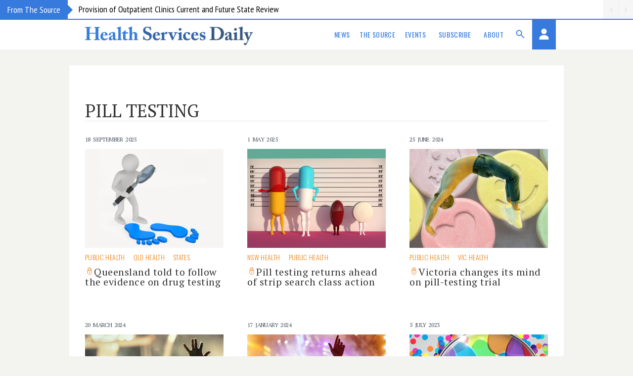

--- FILE ---
content_type: text/html; charset=UTF-8
request_url: https://www.healthservicesdaily.com.au/tag/pill-testing
body_size: 91791
content:
<!DOCTYPE html>
<html lang="en-US">
<head>
	<meta charset="UTF-8">
	<meta name="viewport" content="width=device-width">
	<link rel="profile" href="http://gmpg.org/xfn/11">
	<link rel="pingback" href="https://www.healthservicesdaily.com.au/wp/xmlrpc.php">
	
<!-- fonts -->
	<link rel="preconnect" href="https://fonts.googleapis.com" />
    <link rel="preconnect" href="https://fonts.gstatic.com" crossorigin />
	<link rel="stylesheet" id="font-google-css" href="https://fonts.googleapis.com/css?family=Roboto%3A400%2C300%2C700%7COswald%3A400%2C300&amp;ver=1.0" media="all">
	<script src="https://flux.broadstreet.ai/emit/8236.js" async></script>
	<meta name='robots' content='index, follow, max-image-preview:large, max-snippet:-1, max-video-preview:-1' />

	<!-- This site is optimized with the Yoast SEO plugin v19.14 - https://yoast.com/wordpress/plugins/seo/ -->
	<title>pill testing Archives | Health Services Daily</title>
	<link rel="canonical" href="https://www.healthservicesdaily.com.au/tag/pill-testing" />
	<meta property="og:locale" content="en_US" />
	<meta property="og:type" content="article" />
	<meta property="og:title" content="pill testing Archives | Health Services Daily" />
	<meta property="og:url" content="https://www.healthservicesdaily.com.au/tag/pill-testing" />
	<meta property="og:site_name" content="Health Services Daily" />
	<meta name="twitter:card" content="summary_large_image" />
	<meta name="twitter:site" content="@hsd_aus" />
	<script type="application/ld+json" class="yoast-schema-graph">{"@context":"https://schema.org","@graph":[{"@type":"CollectionPage","@id":"https://www.healthservicesdaily.com.au/tag/pill-testing","url":"https://www.healthservicesdaily.com.au/tag/pill-testing","name":"pill testing Archives | Health Services Daily","isPartOf":{"@id":"https://www.healthservicesdaily.com.au/#website"},"primaryImageOfPage":{"@id":"https://www.healthservicesdaily.com.au/tag/pill-testing#primaryimage"},"image":{"@id":"https://www.healthservicesdaily.com.au/tag/pill-testing#primaryimage"},"thumbnailUrl":"https://img.healthservicesdaily.com.au/wp-content/uploads/sites/3/2025/09/18155629/detective-character-uses-a-magnifying-glass-to-examine-a-trail-of-footprints-on-white.jpg_s1024x1024wisk20cfSfgFKQnFGMgATkPkzecO_qzJY1zTgexk_RAmCDozpA.jpg","breadcrumb":{"@id":"https://www.healthservicesdaily.com.au/tag/pill-testing#breadcrumb"},"inLanguage":"en-US"},{"@type":"ImageObject","inLanguage":"en-US","@id":"https://www.healthservicesdaily.com.au/tag/pill-testing#primaryimage","url":"https://img.healthservicesdaily.com.au/wp-content/uploads/sites/3/2025/09/18155629/detective-character-uses-a-magnifying-glass-to-examine-a-trail-of-footprints-on-white.jpg_s1024x1024wisk20cfSfgFKQnFGMgATkPkzecO_qzJY1zTgexk_RAmCDozpA.jpg","contentUrl":"https://img.healthservicesdaily.com.au/wp-content/uploads/sites/3/2025/09/18155629/detective-character-uses-a-magnifying-glass-to-examine-a-trail-of-footprints-on-white.jpg_s1024x1024wisk20cfSfgFKQnFGMgATkPkzecO_qzJY1zTgexk_RAmCDozpA.jpg","width":1780,"height":880},{"@type":"BreadcrumbList","@id":"https://www.healthservicesdaily.com.au/tag/pill-testing#breadcrumb","itemListElement":[{"@type":"ListItem","position":1,"name":"Home","item":"https://www.healthservicesdaily.com.au/"},{"@type":"ListItem","position":2,"name":"pill testing"}]},{"@type":"WebSite","@id":"https://www.healthservicesdaily.com.au/#website","url":"https://www.healthservicesdaily.com.au/","name":"Health Services Daily","description":"","publisher":{"@id":"https://www.healthservicesdaily.com.au/#organization"},"potentialAction":[{"@type":"SearchAction","target":{"@type":"EntryPoint","urlTemplate":"https://www.healthservicesdaily.com.au/?s={search_term_string}"},"query-input":"required name=search_term_string"}],"inLanguage":"en-US"},{"@type":"Organization","@id":"https://www.healthservicesdaily.com.au/#organization","name":"Health Services Daily","url":"https://www.healthservicesdaily.com.au/","logo":{"@type":"ImageObject","inLanguage":"en-US","@id":"https://www.healthservicesdaily.com.au/#/schema/logo/image/","url":"https://members.healthservicesdaily.com.au/app/uploads/sites/3/2023/05/website-notagline_wht.png","contentUrl":"https://members.healthservicesdaily.com.au/app/uploads/sites/3/2023/05/website-notagline_wht.png","width":2532,"height":375,"caption":"Health Services Daily"},"image":{"@id":"https://www.healthservicesdaily.com.au/#/schema/logo/image/"},"sameAs":["https://www.linkedin.com/company/health-services-daily/","https://www.facebook.com/healthservicesdaily","https://twitter.com/hsd_aus"]}]}</script>
	<!-- / Yoast SEO plugin. -->


<link rel='dns-prefetch' href='//members.healthservicesdaily.com.au' />
<link rel='dns-prefetch' href='//js.stripe.com' />
<link rel='dns-prefetch' href='//cdn.broadstreetads.com' />
<link rel="alternate" type="application/rss+xml" title="Health Services Daily &raquo; pill testing Tag Feed" href="https://www.healthservicesdaily.com.au/tag/pill-testing/feed" />
<script type="text/javascript">
window._wpemojiSettings = {"baseUrl":"https:\/\/s.w.org\/images\/core\/emoji\/14.0.0\/72x72\/","ext":".png","svgUrl":"https:\/\/s.w.org\/images\/core\/emoji\/14.0.0\/svg\/","svgExt":".svg","source":{"concatemoji":"https:\/\/www.healthservicesdaily.com.au\/wp\/wp-includes\/js\/wp-emoji-release.min.js?ver=6.2.2"}};
/*! This file is auto-generated */
!function(e,a,t){var n,r,o,i=a.createElement("canvas"),p=i.getContext&&i.getContext("2d");function s(e,t){p.clearRect(0,0,i.width,i.height),p.fillText(e,0,0);e=i.toDataURL();return p.clearRect(0,0,i.width,i.height),p.fillText(t,0,0),e===i.toDataURL()}function c(e){var t=a.createElement("script");t.src=e,t.defer=t.type="text/javascript",a.getElementsByTagName("head")[0].appendChild(t)}for(o=Array("flag","emoji"),t.supports={everything:!0,everythingExceptFlag:!0},r=0;r<o.length;r++)t.supports[o[r]]=function(e){if(p&&p.fillText)switch(p.textBaseline="top",p.font="600 32px Arial",e){case"flag":return s("\ud83c\udff3\ufe0f\u200d\u26a7\ufe0f","\ud83c\udff3\ufe0f\u200b\u26a7\ufe0f")?!1:!s("\ud83c\uddfa\ud83c\uddf3","\ud83c\uddfa\u200b\ud83c\uddf3")&&!s("\ud83c\udff4\udb40\udc67\udb40\udc62\udb40\udc65\udb40\udc6e\udb40\udc67\udb40\udc7f","\ud83c\udff4\u200b\udb40\udc67\u200b\udb40\udc62\u200b\udb40\udc65\u200b\udb40\udc6e\u200b\udb40\udc67\u200b\udb40\udc7f");case"emoji":return!s("\ud83e\udef1\ud83c\udffb\u200d\ud83e\udef2\ud83c\udfff","\ud83e\udef1\ud83c\udffb\u200b\ud83e\udef2\ud83c\udfff")}return!1}(o[r]),t.supports.everything=t.supports.everything&&t.supports[o[r]],"flag"!==o[r]&&(t.supports.everythingExceptFlag=t.supports.everythingExceptFlag&&t.supports[o[r]]);t.supports.everythingExceptFlag=t.supports.everythingExceptFlag&&!t.supports.flag,t.DOMReady=!1,t.readyCallback=function(){t.DOMReady=!0},t.supports.everything||(n=function(){t.readyCallback()},a.addEventListener?(a.addEventListener("DOMContentLoaded",n,!1),e.addEventListener("load",n,!1)):(e.attachEvent("onload",n),a.attachEvent("onreadystatechange",function(){"complete"===a.readyState&&t.readyCallback()})),(e=t.source||{}).concatemoji?c(e.concatemoji):e.wpemoji&&e.twemoji&&(c(e.twemoji),c(e.wpemoji)))}(window,document,window._wpemojiSettings);
</script>
<style type="text/css">
img.wp-smiley,
img.emoji {
	display: inline !important;
	border: none !important;
	box-shadow: none !important;
	height: 1em !important;
	width: 1em !important;
	margin: 0 0.07em !important;
	vertical-align: -0.1em !important;
	background: none !important;
	padding: 0 !important;
}
</style>
	<link rel='stylesheet' id='wp-block-library-css' href='https://www.healthservicesdaily.com.au/wp/wp-includes/css/dist/block-library/style.min.css?ver=6.2.2' type='text/css' media='all' />
<style id='wp-block-library-theme-inline-css' type='text/css'>
.wp-block-audio figcaption{color:#555;font-size:13px;text-align:center}.is-dark-theme .wp-block-audio figcaption{color:hsla(0,0%,100%,.65)}.wp-block-audio{margin:0 0 1em}.wp-block-code{border:1px solid #ccc;border-radius:4px;font-family:Menlo,Consolas,monaco,monospace;padding:.8em 1em}.wp-block-embed figcaption{color:#555;font-size:13px;text-align:center}.is-dark-theme .wp-block-embed figcaption{color:hsla(0,0%,100%,.65)}.wp-block-embed{margin:0 0 1em}.blocks-gallery-caption{color:#555;font-size:13px;text-align:center}.is-dark-theme .blocks-gallery-caption{color:hsla(0,0%,100%,.65)}.wp-block-image figcaption{color:#555;font-size:13px;text-align:center}.is-dark-theme .wp-block-image figcaption{color:hsla(0,0%,100%,.65)}.wp-block-image{margin:0 0 1em}.wp-block-pullquote{border-bottom:4px solid;border-top:4px solid;color:currentColor;margin-bottom:1.75em}.wp-block-pullquote cite,.wp-block-pullquote footer,.wp-block-pullquote__citation{color:currentColor;font-size:.8125em;font-style:normal;text-transform:uppercase}.wp-block-quote{border-left:.25em solid;margin:0 0 1.75em;padding-left:1em}.wp-block-quote cite,.wp-block-quote footer{color:currentColor;font-size:.8125em;font-style:normal;position:relative}.wp-block-quote.has-text-align-right{border-left:none;border-right:.25em solid;padding-left:0;padding-right:1em}.wp-block-quote.has-text-align-center{border:none;padding-left:0}.wp-block-quote.is-large,.wp-block-quote.is-style-large,.wp-block-quote.is-style-plain{border:none}.wp-block-search .wp-block-search__label{font-weight:700}.wp-block-search__button{border:1px solid #ccc;padding:.375em .625em}:where(.wp-block-group.has-background){padding:1.25em 2.375em}.wp-block-separator.has-css-opacity{opacity:.4}.wp-block-separator{border:none;border-bottom:2px solid;margin-left:auto;margin-right:auto}.wp-block-separator.has-alpha-channel-opacity{opacity:1}.wp-block-separator:not(.is-style-wide):not(.is-style-dots){width:100px}.wp-block-separator.has-background:not(.is-style-dots){border-bottom:none;height:1px}.wp-block-separator.has-background:not(.is-style-wide):not(.is-style-dots){height:2px}.wp-block-table{margin:0 0 1em}.wp-block-table td,.wp-block-table th{word-break:normal}.wp-block-table figcaption{color:#555;font-size:13px;text-align:center}.is-dark-theme .wp-block-table figcaption{color:hsla(0,0%,100%,.65)}.wp-block-video figcaption{color:#555;font-size:13px;text-align:center}.is-dark-theme .wp-block-video figcaption{color:hsla(0,0%,100%,.65)}.wp-block-video{margin:0 0 1em}.wp-block-template-part.has-background{margin-bottom:0;margin-top:0;padding:1.25em 2.375em}
</style>
<link rel='stylesheet' id='fontawesome-free-css' href='https://members.healthservicesdaily.com.au/app/plugins/getwid/vendors/fontawesome-free/css/all.min.css?ver=5.5.0' type='text/css' media='all' />
<link rel='stylesheet' id='slick-css' href='https://members.healthservicesdaily.com.au/app/plugins/getwid/vendors/slick/slick/slick.min.css?ver=1.9.0' type='text/css' media='all' />
<link rel='stylesheet' id='slick-theme-css' href='https://members.healthservicesdaily.com.au/app/plugins/getwid/vendors/slick/slick/slick-theme.min.css?ver=1.9.0' type='text/css' media='all' />
<link rel='stylesheet' id='fancybox-css' href='https://members.healthservicesdaily.com.au/app/plugins/getwid/vendors/fancybox/jquery.fancybox.min.css?ver=3.5.7' type='text/css' media='all' />
<link rel='stylesheet' id='getwid-blocks-css' href='https://members.healthservicesdaily.com.au/app/plugins/getwid/assets/css/blocks.style.css?ver=1.8.0' type='text/css' media='all' />
<style id='global-styles-inline-css' type='text/css'>
body{--wp--preset--color--black: #000000;--wp--preset--color--cyan-bluish-gray: #abb8c3;--wp--preset--color--white: #ffffff;--wp--preset--color--pale-pink: #f78da7;--wp--preset--color--vivid-red: #cf2e2e;--wp--preset--color--luminous-vivid-orange: #ff6900;--wp--preset--color--luminous-vivid-amber: #fcb900;--wp--preset--color--light-green-cyan: #7bdcb5;--wp--preset--color--vivid-green-cyan: #00d084;--wp--preset--color--pale-cyan-blue: #8ed1fc;--wp--preset--color--vivid-cyan-blue: #0693e3;--wp--preset--color--vivid-purple: #9b51e0;--wp--preset--color--primary: #0EA5E9;--wp--preset--color--secondary: #14B8A6;--wp--preset--color--dark: #333;--wp--preset--color--light: #F9FAFB;--wp--preset--color--hsdblue: #367add;--wp--preset--color--hsdbluedark: #3062aa;--wp--preset--color--hsdbluedarkest: #365882;--wp--preset--color--hsdneutral: #f3f3f0;--wp--preset--color--tmrteal: #5b94a8;--wp--preset--color--tmrred: #e41d24;--wp--preset--color--tmrclinical: #5b94a8;--wp--preset--color--tmrthehill: #009900;--wp--preset--color--tmrsponsored: #caa2dd;--wp--preset--color--tmrknowcents: #009900;--wp--preset--color--tmrdefaultcat: #eb871f;--wp--preset--gradient--vivid-cyan-blue-to-vivid-purple: linear-gradient(135deg,rgba(6,147,227,1) 0%,rgb(155,81,224) 100%);--wp--preset--gradient--light-green-cyan-to-vivid-green-cyan: linear-gradient(135deg,rgb(122,220,180) 0%,rgb(0,208,130) 100%);--wp--preset--gradient--luminous-vivid-amber-to-luminous-vivid-orange: linear-gradient(135deg,rgba(252,185,0,1) 0%,rgba(255,105,0,1) 100%);--wp--preset--gradient--luminous-vivid-orange-to-vivid-red: linear-gradient(135deg,rgba(255,105,0,1) 0%,rgb(207,46,46) 100%);--wp--preset--gradient--very-light-gray-to-cyan-bluish-gray: linear-gradient(135deg,rgb(238,238,238) 0%,rgb(169,184,195) 100%);--wp--preset--gradient--cool-to-warm-spectrum: linear-gradient(135deg,rgb(74,234,220) 0%,rgb(151,120,209) 20%,rgb(207,42,186) 40%,rgb(238,44,130) 60%,rgb(251,105,98) 80%,rgb(254,248,76) 100%);--wp--preset--gradient--blush-light-purple: linear-gradient(135deg,rgb(255,206,236) 0%,rgb(152,150,240) 100%);--wp--preset--gradient--blush-bordeaux: linear-gradient(135deg,rgb(254,205,165) 0%,rgb(254,45,45) 50%,rgb(107,0,62) 100%);--wp--preset--gradient--luminous-dusk: linear-gradient(135deg,rgb(255,203,112) 0%,rgb(199,81,192) 50%,rgb(65,88,208) 100%);--wp--preset--gradient--pale-ocean: linear-gradient(135deg,rgb(255,245,203) 0%,rgb(182,227,212) 50%,rgb(51,167,181) 100%);--wp--preset--gradient--electric-grass: linear-gradient(135deg,rgb(202,248,128) 0%,rgb(113,206,126) 100%);--wp--preset--gradient--midnight: linear-gradient(135deg,rgb(2,3,129) 0%,rgb(40,116,252) 100%);--wp--preset--duotone--dark-grayscale: url('#wp-duotone-dark-grayscale');--wp--preset--duotone--grayscale: url('#wp-duotone-grayscale');--wp--preset--duotone--purple-yellow: url('#wp-duotone-purple-yellow');--wp--preset--duotone--blue-red: url('#wp-duotone-blue-red');--wp--preset--duotone--midnight: url('#wp-duotone-midnight');--wp--preset--duotone--magenta-yellow: url('#wp-duotone-magenta-yellow');--wp--preset--duotone--purple-green: url('#wp-duotone-purple-green');--wp--preset--duotone--blue-orange: url('#wp-duotone-blue-orange');--wp--preset--font-size--small: 0.875rem;--wp--preset--font-size--medium: 20px;--wp--preset--font-size--large: 1.125rem;--wp--preset--font-size--x-large: 42px;--wp--preset--font-size--regular: 1.5rem;--wp--preset--font-size--xl: 1.25rem;--wp--preset--font-size--xxl: 1.5rem;--wp--preset--font-size--xxxl: 1.875rem;--wp--preset--spacing--20: 0.44rem;--wp--preset--spacing--30: 0.67rem;--wp--preset--spacing--40: 1rem;--wp--preset--spacing--50: 1.5rem;--wp--preset--spacing--60: 2.25rem;--wp--preset--spacing--70: 3.38rem;--wp--preset--spacing--80: 5.06rem;--wp--preset--shadow--natural: 6px 6px 9px rgba(0, 0, 0, 0.2);--wp--preset--shadow--deep: 12px 12px 50px rgba(0, 0, 0, 0.4);--wp--preset--shadow--sharp: 6px 6px 0px rgba(0, 0, 0, 0.2);--wp--preset--shadow--outlined: 6px 6px 0px -3px rgba(255, 255, 255, 1), 6px 6px rgba(0, 0, 0, 1);--wp--preset--shadow--crisp: 6px 6px 0px rgba(0, 0, 0, 1);}body { margin: 0;--wp--style--global--content-size: 635px;--wp--style--global--wide-size: 863px; }.wp-site-blocks > .alignleft { float: left; margin-right: 2em; }.wp-site-blocks > .alignright { float: right; margin-left: 2em; }.wp-site-blocks > .aligncenter { justify-content: center; margin-left: auto; margin-right: auto; }:where(.is-layout-flex){gap: 0.5em;}body .is-layout-flow > .alignleft{float: left;margin-inline-start: 0;margin-inline-end: 2em;}body .is-layout-flow > .alignright{float: right;margin-inline-start: 2em;margin-inline-end: 0;}body .is-layout-flow > .aligncenter{margin-left: auto !important;margin-right: auto !important;}body .is-layout-constrained > .alignleft{float: left;margin-inline-start: 0;margin-inline-end: 2em;}body .is-layout-constrained > .alignright{float: right;margin-inline-start: 2em;margin-inline-end: 0;}body .is-layout-constrained > .aligncenter{margin-left: auto !important;margin-right: auto !important;}body .is-layout-constrained > :where(:not(.alignleft):not(.alignright):not(.alignfull)){max-width: var(--wp--style--global--content-size);margin-left: auto !important;margin-right: auto !important;}body .is-layout-constrained > .alignwide{max-width: var(--wp--style--global--wide-size);}body .is-layout-flex{display: flex;}body .is-layout-flex{flex-wrap: wrap;align-items: center;}body .is-layout-flex > *{margin: 0;}body{padding-top: 0px;padding-right: 0px;padding-bottom: 0px;padding-left: 0px;}a:where(:not(.wp-element-button)){text-decoration: underline;}.wp-element-button, .wp-block-button__link{background-color: #32373c;border-width: 0;color: #fff;font-family: inherit;font-size: inherit;line-height: inherit;padding: calc(0.667em + 2px) calc(1.333em + 2px);text-decoration: none;}.has-black-color{color: var(--wp--preset--color--black) !important;}.has-cyan-bluish-gray-color{color: var(--wp--preset--color--cyan-bluish-gray) !important;}.has-white-color{color: var(--wp--preset--color--white) !important;}.has-pale-pink-color{color: var(--wp--preset--color--pale-pink) !important;}.has-vivid-red-color{color: var(--wp--preset--color--vivid-red) !important;}.has-luminous-vivid-orange-color{color: var(--wp--preset--color--luminous-vivid-orange) !important;}.has-luminous-vivid-amber-color{color: var(--wp--preset--color--luminous-vivid-amber) !important;}.has-light-green-cyan-color{color: var(--wp--preset--color--light-green-cyan) !important;}.has-vivid-green-cyan-color{color: var(--wp--preset--color--vivid-green-cyan) !important;}.has-pale-cyan-blue-color{color: var(--wp--preset--color--pale-cyan-blue) !important;}.has-vivid-cyan-blue-color{color: var(--wp--preset--color--vivid-cyan-blue) !important;}.has-vivid-purple-color{color: var(--wp--preset--color--vivid-purple) !important;}.has-primary-color{color: var(--wp--preset--color--primary) !important;}.has-secondary-color{color: var(--wp--preset--color--secondary) !important;}.has-dark-color{color: var(--wp--preset--color--dark) !important;}.has-light-color{color: var(--wp--preset--color--light) !important;}.has-hsdblue-color{color: var(--wp--preset--color--hsdblue) !important;}.has-hsdbluedark-color{color: var(--wp--preset--color--hsdbluedark) !important;}.has-hsdbluedarkest-color{color: var(--wp--preset--color--hsdbluedarkest) !important;}.has-hsdneutral-color{color: var(--wp--preset--color--hsdneutral) !important;}.has-tmrteal-color{color: var(--wp--preset--color--tmrteal) !important;}.has-tmrred-color{color: var(--wp--preset--color--tmrred) !important;}.has-tmrclinical-color{color: var(--wp--preset--color--tmrclinical) !important;}.has-tmrthehill-color{color: var(--wp--preset--color--tmrthehill) !important;}.has-tmrsponsored-color{color: var(--wp--preset--color--tmrsponsored) !important;}.has-tmrknowcents-color{color: var(--wp--preset--color--tmrknowcents) !important;}.has-tmrdefaultcat-color{color: var(--wp--preset--color--tmrdefaultcat) !important;}.has-black-background-color{background-color: var(--wp--preset--color--black) !important;}.has-cyan-bluish-gray-background-color{background-color: var(--wp--preset--color--cyan-bluish-gray) !important;}.has-white-background-color{background-color: var(--wp--preset--color--white) !important;}.has-pale-pink-background-color{background-color: var(--wp--preset--color--pale-pink) !important;}.has-vivid-red-background-color{background-color: var(--wp--preset--color--vivid-red) !important;}.has-luminous-vivid-orange-background-color{background-color: var(--wp--preset--color--luminous-vivid-orange) !important;}.has-luminous-vivid-amber-background-color{background-color: var(--wp--preset--color--luminous-vivid-amber) !important;}.has-light-green-cyan-background-color{background-color: var(--wp--preset--color--light-green-cyan) !important;}.has-vivid-green-cyan-background-color{background-color: var(--wp--preset--color--vivid-green-cyan) !important;}.has-pale-cyan-blue-background-color{background-color: var(--wp--preset--color--pale-cyan-blue) !important;}.has-vivid-cyan-blue-background-color{background-color: var(--wp--preset--color--vivid-cyan-blue) !important;}.has-vivid-purple-background-color{background-color: var(--wp--preset--color--vivid-purple) !important;}.has-primary-background-color{background-color: var(--wp--preset--color--primary) !important;}.has-secondary-background-color{background-color: var(--wp--preset--color--secondary) !important;}.has-dark-background-color{background-color: var(--wp--preset--color--dark) !important;}.has-light-background-color{background-color: var(--wp--preset--color--light) !important;}.has-hsdblue-background-color{background-color: var(--wp--preset--color--hsdblue) !important;}.has-hsdbluedark-background-color{background-color: var(--wp--preset--color--hsdbluedark) !important;}.has-hsdbluedarkest-background-color{background-color: var(--wp--preset--color--hsdbluedarkest) !important;}.has-hsdneutral-background-color{background-color: var(--wp--preset--color--hsdneutral) !important;}.has-tmrteal-background-color{background-color: var(--wp--preset--color--tmrteal) !important;}.has-tmrred-background-color{background-color: var(--wp--preset--color--tmrred) !important;}.has-tmrclinical-background-color{background-color: var(--wp--preset--color--tmrclinical) !important;}.has-tmrthehill-background-color{background-color: var(--wp--preset--color--tmrthehill) !important;}.has-tmrsponsored-background-color{background-color: var(--wp--preset--color--tmrsponsored) !important;}.has-tmrknowcents-background-color{background-color: var(--wp--preset--color--tmrknowcents) !important;}.has-tmrdefaultcat-background-color{background-color: var(--wp--preset--color--tmrdefaultcat) !important;}.has-black-border-color{border-color: var(--wp--preset--color--black) !important;}.has-cyan-bluish-gray-border-color{border-color: var(--wp--preset--color--cyan-bluish-gray) !important;}.has-white-border-color{border-color: var(--wp--preset--color--white) !important;}.has-pale-pink-border-color{border-color: var(--wp--preset--color--pale-pink) !important;}.has-vivid-red-border-color{border-color: var(--wp--preset--color--vivid-red) !important;}.has-luminous-vivid-orange-border-color{border-color: var(--wp--preset--color--luminous-vivid-orange) !important;}.has-luminous-vivid-amber-border-color{border-color: var(--wp--preset--color--luminous-vivid-amber) !important;}.has-light-green-cyan-border-color{border-color: var(--wp--preset--color--light-green-cyan) !important;}.has-vivid-green-cyan-border-color{border-color: var(--wp--preset--color--vivid-green-cyan) !important;}.has-pale-cyan-blue-border-color{border-color: var(--wp--preset--color--pale-cyan-blue) !important;}.has-vivid-cyan-blue-border-color{border-color: var(--wp--preset--color--vivid-cyan-blue) !important;}.has-vivid-purple-border-color{border-color: var(--wp--preset--color--vivid-purple) !important;}.has-primary-border-color{border-color: var(--wp--preset--color--primary) !important;}.has-secondary-border-color{border-color: var(--wp--preset--color--secondary) !important;}.has-dark-border-color{border-color: var(--wp--preset--color--dark) !important;}.has-light-border-color{border-color: var(--wp--preset--color--light) !important;}.has-hsdblue-border-color{border-color: var(--wp--preset--color--hsdblue) !important;}.has-hsdbluedark-border-color{border-color: var(--wp--preset--color--hsdbluedark) !important;}.has-hsdbluedarkest-border-color{border-color: var(--wp--preset--color--hsdbluedarkest) !important;}.has-hsdneutral-border-color{border-color: var(--wp--preset--color--hsdneutral) !important;}.has-tmrteal-border-color{border-color: var(--wp--preset--color--tmrteal) !important;}.has-tmrred-border-color{border-color: var(--wp--preset--color--tmrred) !important;}.has-tmrclinical-border-color{border-color: var(--wp--preset--color--tmrclinical) !important;}.has-tmrthehill-border-color{border-color: var(--wp--preset--color--tmrthehill) !important;}.has-tmrsponsored-border-color{border-color: var(--wp--preset--color--tmrsponsored) !important;}.has-tmrknowcents-border-color{border-color: var(--wp--preset--color--tmrknowcents) !important;}.has-tmrdefaultcat-border-color{border-color: var(--wp--preset--color--tmrdefaultcat) !important;}.has-vivid-cyan-blue-to-vivid-purple-gradient-background{background: var(--wp--preset--gradient--vivid-cyan-blue-to-vivid-purple) !important;}.has-light-green-cyan-to-vivid-green-cyan-gradient-background{background: var(--wp--preset--gradient--light-green-cyan-to-vivid-green-cyan) !important;}.has-luminous-vivid-amber-to-luminous-vivid-orange-gradient-background{background: var(--wp--preset--gradient--luminous-vivid-amber-to-luminous-vivid-orange) !important;}.has-luminous-vivid-orange-to-vivid-red-gradient-background{background: var(--wp--preset--gradient--luminous-vivid-orange-to-vivid-red) !important;}.has-very-light-gray-to-cyan-bluish-gray-gradient-background{background: var(--wp--preset--gradient--very-light-gray-to-cyan-bluish-gray) !important;}.has-cool-to-warm-spectrum-gradient-background{background: var(--wp--preset--gradient--cool-to-warm-spectrum) !important;}.has-blush-light-purple-gradient-background{background: var(--wp--preset--gradient--blush-light-purple) !important;}.has-blush-bordeaux-gradient-background{background: var(--wp--preset--gradient--blush-bordeaux) !important;}.has-luminous-dusk-gradient-background{background: var(--wp--preset--gradient--luminous-dusk) !important;}.has-pale-ocean-gradient-background{background: var(--wp--preset--gradient--pale-ocean) !important;}.has-electric-grass-gradient-background{background: var(--wp--preset--gradient--electric-grass) !important;}.has-midnight-gradient-background{background: var(--wp--preset--gradient--midnight) !important;}.has-small-font-size{font-size: var(--wp--preset--font-size--small) !important;}.has-medium-font-size{font-size: var(--wp--preset--font-size--medium) !important;}.has-large-font-size{font-size: var(--wp--preset--font-size--large) !important;}.has-x-large-font-size{font-size: var(--wp--preset--font-size--x-large) !important;}.has-regular-font-size{font-size: var(--wp--preset--font-size--regular) !important;}.has-xl-font-size{font-size: var(--wp--preset--font-size--xl) !important;}.has-xxl-font-size{font-size: var(--wp--preset--font-size--xxl) !important;}.has-xxxl-font-size{font-size: var(--wp--preset--font-size--xxxl) !important;}
.wp-block-navigation a:where(:not(.wp-element-button)){color: inherit;}
:where(.wp-block-columns.is-layout-flex){gap: 2em;}
.wp-block-pullquote{font-size: 1.5em;line-height: 1.6;}
</style>
<link rel='stylesheet' id='pmpro_frontend-css' href='https://members.healthservicesdaily.com.au/app/plugins/paid-memberships-pro/css/frontend.css?ver=2.11.2' type='text/css' media='screen' />
<link rel='stylesheet' id='pmpro_print-css' href='https://members.healthservicesdaily.com.au/app/plugins/paid-memberships-pro/css/print.css?ver=2.11.2' type='text/css' media='print' />
<link rel='stylesheet' id='select2-css' href='https://members.healthservicesdaily.com.au/app/plugins/paid-memberships-pro/css/select2.min.css?ver=4.0.3' type='text/css' media='screen' />
<link rel='stylesheet' id='pmpro-advanced-levels-styles-css' href='https://members.healthservicesdaily.com.au/app/plugins/pmpro-advanced-levels-shortcode/css/pmpro-advanced-levels.css?ver=6.2.2' type='text/css' media='all' />
<link rel='stylesheet' id='pmprorh_frontend-css' href='https://members.healthservicesdaily.com.au/app/plugins/pmpro-mailchimp/css/pmpromc.css?ver=6.2.2' type='text/css' media='all' />
<link rel='stylesheet' id='wptu-front-style-css' href='https://members.healthservicesdaily.com.au/app/plugins/tmr-ticker-ultimate/assets/css/wptu-front.css?ver=1.5.4' type='text/css' media='all' />
<link rel='stylesheet' id='tmr2-multisite-specific-hsd-css' href='https://members.healthservicesdaily.com.au/app/plugins/tmr2-multisite-specific-hsd/public/css/tmr2-multisite-specific-public.css?ver=1.0.0' type='text/css' media='all' />
<link rel='stylesheet' id='tailpress-css' href='https://members.healthservicesdaily.com.au/app/themes/TMR2/css/app.css?ver=6.2.2' type='text/css' media='all' />
<link rel='stylesheet' id='tailpress-child-css' href='https://members.healthservicesdaily.com.au/app/themes/TMR2-hsd/css/app.css?ver=0.1.1' type='text/css' media='all' />
<link rel='stylesheet' id='heateor_sss_frontend_css-css' href='https://members.healthservicesdaily.com.au/app/plugins/sassy-social-share/public/css/sassy-social-share-public.css?ver=3.3.76' type='text/css' media='all' />
<style id='heateor_sss_frontend_css-inline-css' type='text/css'>
.heateor_sss_button_instagram span.heateor_sss_svg,a.heateor_sss_instagram span.heateor_sss_svg{background:radial-gradient(circle at 30% 107%,#fdf497 0,#fdf497 5%,#fd5949 45%,#d6249f 60%,#285aeb 90%)}.heateor_sss_horizontal_sharing .heateor_sss_svg,.heateor_sss_standard_follow_icons_container .heateor_sss_svg{color:#fff;border-width:0px;border-style:solid;border-color:transparent}.heateor_sss_horizontal_sharing .heateorSssTCBackground{color:#666}.heateor_sss_horizontal_sharing span.heateor_sss_svg:hover,.heateor_sss_standard_follow_icons_container span.heateor_sss_svg:hover{border-color:transparent;}.heateor_sss_vertical_sharing span.heateor_sss_svg,.heateor_sss_floating_follow_icons_container span.heateor_sss_svg{color:#fff;border-width:0px;border-style:solid;border-color:transparent;}.heateor_sss_vertical_sharing .heateorSssTCBackground{color:#666;}.heateor_sss_vertical_sharing span.heateor_sss_svg:hover,.heateor_sss_floating_follow_icons_container span.heateor_sss_svg:hover{border-color:transparent;}@media screen and (max-width:783px) {.heateor_sss_vertical_sharing{display:none!important}}
</style>
<script type='text/javascript' src='https://www.healthservicesdaily.com.au/wp/wp-includes/js/jquery/jquery.min.js?ver=3.6.4' id='jquery-core-js'></script>
<script type='text/javascript' src='https://www.healthservicesdaily.com.au/wp/wp-includes/js/jquery/jquery-migrate.min.js?ver=3.4.0' id='jquery-migrate-js'></script>
<script type='text/javascript' src='https://members.healthservicesdaily.com.au/app/plugins/paid-memberships-pro/js/jquery.creditCardValidator.js?ver=6.2.2' id='jquery.creditCardValidator-js'></script>
<script type='text/javascript' id='pmpro-recaptcha-v2-js-extra'>
/* <![CDATA[ */
var pmpro_recaptcha_v2 = {"error_message":"Please check the ReCAPTCHA box to confirm you are not a bot."};
/* ]]> */
</script>
<script type='text/javascript' src='https://members.healthservicesdaily.com.au/app/plugins/paid-memberships-pro/js/pmpro-recaptcha-v2.js?ver=2.11.2' id='pmpro-recaptcha-v2-js'></script>
<script type='text/javascript' src='https://js.stripe.com/v3/' id='stripe-js'></script>
<script type='text/javascript' id='pmpro_stripe-js-extra'>
/* <![CDATA[ */
var pmproStripe = {"publishableKey":"pk_live_1a4WfCRJEoV9QNmww9ovjaR2Drltj9JA3tJEWTBi4Ixmr8t3q5nDIANah1o0SdutQx4lUQykrh9bi3t4dR186AR8P00KY9kjRvX","user_id":"acct_1N1jNKK26n7G3mYw","verifyAddress":"0","ajaxUrl":"https:\/\/www.healthservicesdaily.com.au\/wp\/wp-admin\/admin-ajax.php","msgAuthenticationValidated":"Verification steps confirmed. Your payment is processing.","pmpro_require_billing":"","restUrl":"https:\/\/www.healthservicesdaily.com.au\/wp-json\/","siteName":"Health Services Daily","updatePaymentRequestButton":"1","currency":"aud","accountCountry":"AU"};
/* ]]> */
</script>
<script type='text/javascript' src='https://members.healthservicesdaily.com.au/app/plugins/paid-memberships-pro/js/pmpro-stripe.js?ver=2.11.2' id='pmpro_stripe-js'></script>
<script type='text/javascript' id='pmpro_checkout-js-extra'>
/* <![CDATA[ */
var pmpro = {"ajaxurl":"https:\/\/www.healthservicesdaily.com.au\/wp\/wp-admin\/admin-ajax.php","ajax_timeout":"5000","show_discount_code":"1","discount_code_passed_in":""};
/* ]]> */
</script>
<script type='text/javascript' src='https://members.healthservicesdaily.com.au/app/plugins/paid-memberships-pro/js/pmpro-checkout.js?ver=2.11.2' id='pmpro_checkout-js'></script>
<script type='text/javascript' src='https://members.healthservicesdaily.com.au/app/plugins/paid-memberships-pro/js/select2.min.js?ver=4.0.3' id='select2-js'></script>
<script type='text/javascript' src='https://cdn.broadstreetads.com/init-2.min.js?ver=1.0.0' id='broadstreetV2-js'></script>
<script type='text/javascript' id='tmr2-multisite-specific-hsd-js-extra'>
/* <![CDATA[ */
var localised_options = {"mrecID":"151268","mrecAhpraID":"151269","mrecDesktopCSS":"broadstreet-zonedev","mrecMobileCSS1":".entry-content p:nth-of-type(5)","mrecMobileCSS2":".entry-content p:nth-of-type(9)","mrecMobileCSS3":".entry-content p:nth-of-type(13)","leaderID":"151266","leaderAhpraID":"151267","leaderDesktopCSS":".firstone","leaderMobileCSS":"","specialID":"","specialAhpraID":"","specialDesktopCSS":"","specialMobileCSS":"","option1":null,"option2":null,"networkID":"8236","ahpraCookie":"hsduser-pmember-2411","newsletterCookie":"hsduser-nlAIDH-2411","regoCookie":"hsduser-rego-2411","enableCookieUnlock":"yes","enableNlCookieUnlock":"yes"};
/* ]]> */
</script>
<script type='text/javascript' src='https://members.healthservicesdaily.com.au/app/plugins/tmr2-multisite-specific-hsd/public/js/tmr2-multisite-specific-public.js?ver=1.0.0' id='tmr2-multisite-specific-hsd-js'></script>
<script type='text/javascript' src='https://members.healthservicesdaily.com.au/app/plugins/tmr2-multisite-specific-hsd/public/js/tmr2-multisite-specific-ajax-register.js?ver=1.0.0' id='tmr2-multisite-specific-hsd_register-js'></script>
<script type='text/javascript' id='ajax-login-script-js-extra'>
/* <![CDATA[ */
var ajax_login_object = {"ajaxurl":"https:\/\/www.healthservicesdaily.com.au\/wp\/wp-admin\/admin-ajax.php","redirecturl":"https:\/\/www.healthservicesdaily.com.au\/tag\/pill-testing","loadingmessage":"Sending user info, please wait..."};
/* ]]> */
</script>
<script type='text/javascript' src='https://members.healthservicesdaily.com.au/app/plugins/tmr2-multisite-specific-hsd/public/js/tmr2-multisite-specific-ajax-login.js?ver=1.0.0' id='ajax-login-script-js'></script>
<script type='text/javascript' src='https://members.healthservicesdaily.com.au/app/themes/TMR2-hsd/js/app.js?ver=0.1.1' id='tailpress-js'></script>
<link rel="https://api.w.org/" href="https://www.healthservicesdaily.com.au/wp-json/" /><link rel="alternate" type="application/json" href="https://www.healthservicesdaily.com.au/wp-json/wp/v2/tags/441" /><link rel="EditURI" type="application/rsd+xml" title="RSD" href="https://www.healthservicesdaily.com.au/wp/xmlrpc.php?rsd" />
<link rel="wlwmanifest" type="application/wlwmanifest+xml" href="https://www.healthservicesdaily.com.au/wp/wp-includes/wlwmanifest.xml" />
<meta name="generator" content="WordPress 6.2.2" />
		<script>
			window.dataLayer = window.dataLayer || [];
							dataLayer.push({"page-post-type":"archive","membership_level":"no_level","userID":-1});
								</script>
			<!-- Google Tag Manager -->
			<script>(function(w,d,s,l,i){w[l]=w[l]||[];w[l].push({'gtm.start':
			new Date().getTime(),event:'gtm.js'});var f=d.getElementsByTagName(s)[0],
			j=d.createElement(s),dl=l!='dataLayer'?'&l='+l:'';j.async=true;j.src=
			'https://www.googletagmanager.com/gtm.js?id='+i+dl;f.parentNode.insertBefore(j,f);
			})(window,document,'script','dataLayer','GTM-5RMQ5QB');</script>
			<!-- End Google Tag Manager -->
		<link rel="icon" href="https://members.healthservicesdaily.com.au/app/uploads/sites/3/2023/04/cropped-square-health-services-daily-icon-version3-1-32x32.png" sizes="32x32" />
<link rel="icon" href="https://members.healthservicesdaily.com.au/app/uploads/sites/3/2023/04/cropped-square-health-services-daily-icon-version3-1-192x192.png" sizes="192x192" />
<link rel="apple-touch-icon" href="https://members.healthservicesdaily.com.au/app/uploads/sites/3/2023/04/cropped-square-health-services-daily-icon-version3-1-180x180.png" />
<meta name="msapplication-TileImage" content="https://members.healthservicesdaily.com.au/app/uploads/sites/3/2023/04/cropped-square-health-services-daily-icon-version3-1-270x270.png" />
		<style type="text/css" id="wp-custom-css">
			.sidebar-sticky-container .wp-block-getwid-custom-post-type a, .sidebar-sticky-container .wp-block-getwid-custom-post-type p {
  color: black;
}

.sidebar-sticky-container .wp-block-getwid-custom-post-type a, .sidebar-sticky-container .wp-block-getwid-custom-post-type p {
  font-family: "PT serif bold", Georgia, "Times New Roman", serif;
  font-weight: bold;
	letter-spacing:0.01em;
	line-height:1.1rem;
}

.sidebar-sticky-container .wp-block-getwid-custom-post-type a, .sidebar-sticky-container .wp-block-getwid-custom-post-type p {
  font-size: 0.925rem;
}



.leading-tight.text-xl.font-kicker.font-medium.tracking-wider {
  font-family: "PT serif", Georgia, "Times New Roman", serif;
  font-weight: bold;
  font-size: 1.05rem;
}

.single .entry-content > p:nth-child(3) {

  font-family: "PT serif", Georgia, "Times New Roman", serif;
}

.single .entry-content > p:nth-child(3) {
  font-size: 1.45rem;
  letter-spacing: 0.02em;
  font-weight: lighter;
}
.single .entry-content > p:nth-child(3):not(:focus)::first-letter {
    margin-right: 0.9rem;
    margin-top: 0.9rem !important;
    font-size: 4.7rem;
		margin-left: 0.2rem;
}
.single .entry-content > p:nth-child(3) {
  line-height: 1.5;
}

.single .entry-content p a, .single .entry-content ul a, .single .entry-content ol a, .page .entry-content p a, .page .entry-content ul a, .page .entry-content ol a {
  font-weight: 500;
}


article.grid:nth-child(2) > div:nth-child(1) > div:nth-child(2) > p:nth-child(3) {
  font-weight: 100;
}
/* election 2025 */
.category-election-2025{
	background-color: initial !important;
}
.post-24470{
	margin-left:0px;
	margin-right:0px;
}
.partycolours div:nth-of-type(3) h3{
color:#fff;
}
/* tabbed getwid colouring */
.wp-block-getwid-tabs__nav-link.ui-tabs-active {
  border-color: #367add;
  background: #367add;
}
.wp-block-getwid-tabs__nav-link.ui-tabs-active .wp-block-getwid-tabs__title{
  color:#ffffff;
}		</style>
				</head>

<body class="archive tag tag-pill-testing tag-441 wp-custom-logo text-dark subpixel-antialiased bg-hsdneutral">

		<!-- Google Tag Manager (noscript) -->
			<noscript><iframe src="https://www.googletagmanager.com/ns.html?id=GTM-5RMQ5QB"
		height="0" width="0" style="display:none;visibility:hidden"></iframe></noscript>
		<!-- End Google Tag Manager (noscript) -->
		
<div id="page" class="min-h-screen flex flex-col">

	
	<header id="core-header" class="sticky top-0 bg-white text-black z-40 print:hidden">
		<!-- <div class="border-t-hsdblue border-t-[3px] w-100"></div> -->
		
	<style type="text/css">
		#wptu-ticker-style-1 {border-color: #367ADD;}
		#wptu-ticker-style-1 .wptu-style-label {background-color: #367ADD;}
		#wptu-ticker-style-1 .wptu-style-label-title {color: #fff;}
		#wptu-ticker-style-1 .wptu-style-label > span {border-color: transparent transparent transparent #367ADD;}
		#wptu-ticker-style-1.wpos-direction-rtl .wptu-style-label > span {border-color: transparent #367ADD transparent transparent;}
		#wptu-ticker-style-1 .wptu-style-news a:hover {color: #367ADD;}
		#wptu-ticker-style-1 .wptu-style-news a {color: #000;}
	</style>

	<div class="wptu-ticker-wrp wptu-news-ticker wpos-news-ticker wptu-clearfix " id="wptu-ticker-style-1" data-conf="{&quot;effect&quot;:&quot;slide-up&quot;,&quot;fontstyle&quot;:&quot;normal&quot;,&quot;autoplay&quot;:&quot;true&quot;,&quot;timer&quot;:&quot;5000&quot;,&quot;border&quot;:1}">

					<div class="wpos-label wptu-style-label">
				<div class="wptu-style-label-title">From The Source</div>
				<span></span>
			</div>
		
		<div class="wpos-controls wptu-style-controls">
			<div class="wpos-icons wptu-arrows">
				<span class="wpos-arrow wpos-prev"></span>
			</div>
			<div class="wpos-icons wptu-arrows">
				<span class="wpos-arrow wpos-next"></span>
			</div>
		</div>

		<div class="wpos-news wptu-style-news">
			<ul>
									<li>
													<a href="/subscriber-only-source" class="wptu-ticker-news wpos-ticker-news" data-wpel-link="internal">Provision of Outpatient Clinics Current and Future State Review</a>
											</li>
									<li>
													<a href="/subscriber-only-source" class="wptu-ticker-news wpos-ticker-news" data-wpel-link="internal">Tender: Family and Domestic Violence Children and Young People Centralised Web-based and Telehealth Service (Centralised Service)</a>
											</li>
									<li>
													<a href="/subscriber-only-source" class="wptu-ticker-news wpos-ticker-news" data-wpel-link="internal">Tender: Perinatal Mental Health Centres</a>
											</li>
									<li>
													<a href="/subscriber-only-source" class="wptu-ticker-news wpos-ticker-news" data-wpel-link="internal">Tender: Voluntary Influenza Vaccination Program</a>
											</li>
									<li>
													<a href="/subscriber-only-source" class="wptu-ticker-news wpos-ticker-news" data-wpel-link="internal">Medicare Mental Health Check In Fact Sheet – Professionals FAQs</a>
											</li>
									<li>
													<a href="/subscriber-only-source" class="wptu-ticker-news wpos-ticker-news" data-wpel-link="internal">One third of reassessed NDIS plans see cuts to funding</a>
											</li>
									<li>
													<a href="/subscriber-only-source" class="wptu-ticker-news wpos-ticker-news" data-wpel-link="internal">Apply for a graduate position with WA Country Health Service</a>
											</li>
									<li>
													<a href="/subscriber-only-source" class="wptu-ticker-news wpos-ticker-news" data-wpel-link="internal">TGA recall advice: Anko Small and Large Gel Paks</a>
											</li>
									<li>
													<a href="/subscriber-only-source" class="wptu-ticker-news wpos-ticker-news" data-wpel-link="internal">$10.1 million to back Australia&#8217;s next generation of medical researchers</a>
											</li>
									<li>
													<a href="/subscriber-only-source" class="wptu-ticker-news wpos-ticker-news" data-wpel-link="internal">SA: Meningococcal case 12 January 2026</a>
											</li>
									<li>
													<a href="/subscriber-only-source" class="wptu-ticker-news wpos-ticker-news" data-wpel-link="internal">Measles alert for Sunshine Coast</a>
											</li>
									<li>
													<a href="/subscriber-only-source" class="wptu-ticker-news wpos-ticker-news" data-wpel-link="internal">Booty N Buff Nutrition issued infringement notices for the alleged unlawful advertising of sports supplements</a>
											</li>
							</ul>
		</div>
	</div>

	 
		<div class="mx-auto container head-container bg-white">
			<div class="xl:flex xl:justify-between xl:items-center">
				<div class="flex justify-between items-center pl-3 md:pl-4 lg:pl-2 xl:pl-4">
					<div>
						                            <a href="https://www.healthservicesdaily.com.au/" class="custom-logo-link" rel="home" data-wpel-link="internal"><img width="2532" height="375" src="https://members.healthservicesdaily.com.au/app/uploads/sites/3/2023/05/website-notagline_wht.png" class="custom-logo" alt="Health Services Daily" decoding="async" srcset="https://members.healthservicesdaily.com.au/app/uploads/sites/3/2023/05/website-notagline_wht.png 2532w, https://members.healthservicesdaily.com.au/app/uploads/sites/3/2023/05/website-notagline_wht-774x115.png 774w, https://members.healthservicesdaily.com.au/app/uploads/sites/3/2023/05/website-notagline_wht-1548x229.png 1548w, https://members.healthservicesdaily.com.au/app/uploads/sites/3/2023/05/website-notagline_wht-768x114.png 768w, https://members.healthservicesdaily.com.au/app/uploads/sites/3/2023/05/website-notagline_wht-1536x227.png 1536w, https://members.healthservicesdaily.com.au/app/uploads/sites/3/2023/05/website-notagline_wht-2048x303.png 2048w" sizes="(max-width: 2532px) 100vw, 2532px" /></a>											</div>

					<div class="xl:hidden flex py-4">
						<a href="#" aria-label="Show site search" class="site-search-button menu-item cursor-pointer block xl:hidden h-auto fill-hsdblue stroke-hsdblue noclick">
							<svg xmlns="http://www.w3.org/2000/svg" height="48" width="48" viewBox="0 0 50 48" style="height:25px">
								<path id="svg_1" d="m39.8,45l-13.15,-13.15q-1.5,1.3 -3.5,2.025q-2,0.725 -4.25,0.725q-5.4,0 -9.15,-3.75t-3.75,-9.05q0,-5.3 3.75,-9.05q3.75,-3.75 9.1,-3.75q5.3,0 9.025,3.75q3.725,3.75 3.725,9.05q0,2.15 -0.7,4.15q-0.7,2 -2.1,3.75l13.2,13.1l-2.2,2.2zm-20.95,-13.4q4.05,0 6.9,-2.875q2.85,-2.875 2.85,-6.925t-2.85,-6.925q-2.85,-2.875 -6.9,-2.875q-4.1,0 -6.975,2.875t-2.875,6.925q0,4.05 2.875,6.925t6.975,2.875z"/>
							</svg>						
						</a>
						<a href="#" aria-label="Toggle navigation" id="primary-menu-toggle" class="mr-2 text-hsdblue">
							<svg viewBox="0 0 22 22" class="inline-block w-6 h-6" version="1.1"
								 xmlns="http://www.w3.org/2000/svg" xmlns:xlink="http://www.w3.org/1999/xlink">
								<g stroke="none" stroke-width="1" fill="currentColor" fill-rule="evenodd">
									<g id="icon-shape">
										<path d="M0,3 L20,3 L20,5 L0,5 L0,3 Z M0,9 L20,9 L20,11 L0,11 L0,9 Z M0,15 L20,15 L20,17 L0,17 L0,15 Z"
											  id="Combined-Shape"></path>
									</g>
								</g>
							</svg>
						</a>
					</div>
				</div>

				<div id="primary-menu" class="xl:m-0 xl:p-0 lg:mx-6 xl:block bg-hsdblue hidden"><ul id="menu-main" class="xl:flex"><li id="login_out_mob" class="menu-item cursor-pointer pl-2 pb-2.5 pt-5 xl:pb-[0.9rem] xl:pt-[1.1rem] xl:relative xl:h-auto xl:hover:bg-tmrteal xl:active:bg-tmrteal xl:hidden xl:noclick"><svg xmlns="http://www.w3.org/2000/svg" height="48" width="48" viewBox="0 0 448 512" class="hidden xl:list-item" style="stroke:white; fill: white; height:22px"><path d="M224 256c70.7 0 128-57.3 128-128S294.7 0 224 0S96 57.3 96 128s57.3 128 128 128zm-45.7 48C79.8 304 0 383.8 0 482.3C0 498.7 13.3 512 29.7 512H418.3c16.4 0 29.7-13.3 29.7-29.7C448 383.8 368.2 304 269.7 304H178.3z"></path></svg><a class="login_out_btn xl:hidden" href="" data-wpel-link="internal">Login/Register</a></li><li id="menu-item-137" class="menu-item menu-item-type-custom menu-item-object-custom menu-item-has-children menu-item-137 xl:px-4 xl:py-4 xl:relative xl:h-auto xl:bg-white xl:hover:bg-hsdblue xl:active:bg-hsdblue xl:hover:text-white xl:active:text-white xl:noclick group py-2.5 px-2 text-white xl:text-hsdblue leading-7"><a href="/category/latest-news" data-wpel-link="internal">News</a>
<ul class="sub-menu xl:hidden xl:absolute xl:-left-0 xl:top-[calc(3.5rem_+_4px)] xl:w-56 xl:pb-4 xl:max-w-xl xl:bg-hsdblue bg-hsdblue xl:bg-transparent text-hsdblue xl:pb-0 block whitespace-nowrap">
	<li id="menu-item-500" class="menu-item menu-item-type-taxonomy menu-item-object-category menu-item-500 xl:bg-hsdblue text-white xl:block hidden px-4 pt-0.5 whitespace-normal "><a href="https://www.healthservicesdaily.com.au/category/latest-news" data-wpel-link="internal">Latest News</a></li>
	<li id="menu-item-24849" class="menu-item menu-item-type-post_type menu-item-object-page menu-item-24849 xl:bg-hsdblue text-white xl:block hidden px-4 pt-0.5 whitespace-normal "><a href="https://www.healthservicesdaily.com.au/election" data-wpel-link="internal">Election 2025</a></li>
	<li id="menu-item-1007" class="menu-item menu-item-type-taxonomy menu-item-object-category menu-item-1007 xl:bg-hsdblue text-white xl:block hidden px-4 pt-0.5 whitespace-normal "><a href="https://www.healthservicesdaily.com.au/category/aged-care" data-wpel-link="internal">Aged Care</a></li>
	<li id="menu-item-1008" class="menu-item menu-item-type-taxonomy menu-item-object-category menu-item-1008 xl:bg-hsdblue text-white xl:block hidden px-4 pt-0.5 whitespace-normal "><a href="https://www.healthservicesdaily.com.au/category/commonwealth" data-wpel-link="internal">Commonwealth</a></li>
	<li id="menu-item-1009" class="menu-item menu-item-type-taxonomy menu-item-object-category menu-item-1009 xl:bg-hsdblue text-white xl:block hidden px-4 pt-0.5 whitespace-normal "><a href="https://www.healthservicesdaily.com.au/category/community-care" data-wpel-link="internal">Community Care</a></li>
	<li id="menu-item-1010" class="menu-item menu-item-type-taxonomy menu-item-object-category menu-item-1010 xl:bg-hsdblue text-white xl:block hidden px-4 pt-0.5 whitespace-normal "><a href="https://www.healthservicesdaily.com.au/category/devices" data-wpel-link="internal">Devices</a></li>
	<li id="menu-item-1011" class="menu-item menu-item-type-taxonomy menu-item-object-category menu-item-1011 xl:bg-hsdblue text-white xl:block hidden px-4 pt-0.5 whitespace-normal "><a href="https://www.healthservicesdaily.com.au/category/digital-health" data-wpel-link="internal">Digital Health</a></li>
	<li id="menu-item-1012" class="menu-item menu-item-type-taxonomy menu-item-object-category menu-item-1012 xl:bg-hsdblue text-white xl:block hidden px-4 pt-0.5 whitespace-normal "><a href="https://www.healthservicesdaily.com.au/category/hospitals" data-wpel-link="internal">Hospitals</a></li>
	<li id="menu-item-1013" class="menu-item menu-item-type-taxonomy menu-item-object-category menu-item-1013 xl:bg-hsdblue text-white xl:block hidden px-4 pt-0.5 whitespace-normal "><a href="https://www.healthservicesdaily.com.au/category/insurance" data-wpel-link="internal">Insurance</a></li>
	<li id="menu-item-1014" class="menu-item menu-item-type-taxonomy menu-item-object-category menu-item-1014 xl:bg-hsdblue text-white xl:block hidden px-4 pt-0.5 whitespace-normal "><a href="https://www.healthservicesdaily.com.au/category/payments" data-wpel-link="internal">Payments</a></li>
	<li id="menu-item-1015" class="menu-item menu-item-type-taxonomy menu-item-object-category menu-item-1015 xl:bg-hsdblue text-white xl:block hidden px-4 pt-0.5 whitespace-normal "><a href="https://www.healthservicesdaily.com.au/category/pharma-biotech" data-wpel-link="internal">Pharma/Biotech</a></li>
	<li id="menu-item-1016" class="menu-item menu-item-type-taxonomy menu-item-object-category menu-item-1016 xl:bg-hsdblue text-white xl:block hidden px-4 pt-0.5 whitespace-normal "><a href="https://www.healthservicesdaily.com.au/category/primary-care" data-wpel-link="internal">Primary Care</a></li>
	<li id="menu-item-1017" class="menu-item menu-item-type-taxonomy menu-item-object-category menu-item-1017 xl:bg-hsdblue text-white xl:block hidden px-4 pt-0.5 whitespace-normal "><a href="https://www.healthservicesdaily.com.au/category/specialists" data-wpel-link="internal">Specialists</a></li>
	<li id="menu-item-1018" class="menu-item menu-item-type-taxonomy menu-item-object-category menu-item-1018 xl:bg-hsdblue text-white xl:block hidden px-4 pt-0.5 whitespace-normal "><a href="https://www.healthservicesdaily.com.au/category/states" data-wpel-link="internal">States</a></li>
	<li id="menu-item-1019" class="menu-item menu-item-type-taxonomy menu-item-object-category menu-item-1019 xl:bg-hsdblue text-white xl:block hidden px-4 pt-0.5 whitespace-normal "><a href="https://www.healthservicesdaily.com.au/category/tenders" data-wpel-link="internal">Tenders</a></li>
</ul>
</li>
<li id="menu-item-167" class="menu-item menu-item-type-custom menu-item-object-custom menu-item-has-children menu-item-167 xl:px-4 xl:py-4 xl:relative xl:h-auto xl:bg-white xl:hover:bg-hsdblue xl:active:bg-hsdblue xl:hover:text-white xl:active:text-white xl:noclick group py-2.5 px-2 text-white xl:text-hsdblue leading-7"><a href="/latest-from-the-source" data-wpel-link="internal">The Source</a>
<ul class="sub-menu xl:hidden xl:absolute xl:-left-0 xl:top-[calc(3.5rem_+_4px)] xl:w-56 xl:pb-4 xl:max-w-xl xl:bg-hsdblue bg-hsdblue xl:bg-transparent text-hsdblue xl:pb-0 block whitespace-nowrap">
	<li id="menu-item-552" class="menu-item menu-item-type-custom menu-item-object-custom menu-item-552 xl:bg-hsdblue text-white xl:block hidden px-4 pt-0.5 whitespace-normal "><a href="/latest-from-the-source" data-wpel-link="internal">Latest From The Source</a></li>
	<li id="menu-item-378" class="menu-item menu-item-type-post_type menu-item-object-page menu-item-378 xl:bg-hsdblue text-white xl:block hidden px-4 pt-0.5 whitespace-normal "><a href="https://www.healthservicesdaily.com.au/what-is-the-source" data-wpel-link="internal">What is the source?</a></li>
</ul>
</li>
<li id="menu-item-138" class="menu-item menu-item-type-custom menu-item-object-custom menu-item-has-children menu-item-138 xl:px-4 xl:py-4 xl:relative xl:h-auto xl:bg-white xl:hover:bg-hsdblue xl:active:bg-hsdblue xl:hover:text-white xl:active:text-white xl:noclick group py-2.5 px-2 text-white xl:text-hsdblue leading-7"><a href="/summits" data-wpel-link="internal">Events</a>
<ul class="sub-menu xl:hidden xl:absolute xl:-left-0 xl:top-[calc(3.5rem_+_4px)] xl:w-56 xl:pb-4 xl:max-w-xl xl:bg-hsdblue bg-hsdblue xl:bg-transparent text-hsdblue xl:pb-0 block whitespace-nowrap">
	<li id="menu-item-28552" class="menu-item menu-item-type-post_type menu-item-object-page menu-item-28552 xl:bg-hsdblue text-white xl:block hidden px-4 pt-0.5 whitespace-normal "><a href="https://www.healthservicesdaily.com.au/summits" data-wpel-link="internal">Summits</a></li>
	<li id="menu-item-28553" class="menu-item menu-item-type-post_type menu-item-object-page menu-item-28553 xl:bg-hsdblue text-white xl:block hidden px-4 pt-0.5 whitespace-normal "><a href="https://www.healthservicesdaily.com.au/webinars" data-wpel-link="internal">Webinars</a></li>
</ul>
</li>
<li id="menu-item-392" class="menu-item menu-item-type-post_type menu-item-object-page menu-item-392 xl:px-4 xl:py-4 xl:relative xl:h-auto xl:bg-white xl:hover:bg-hsdblue xl:active:bg-hsdblue xl:hover:text-white xl:active:text-white xl:noclick group py-2.5 px-2 text-white xl:text-hsdblue leading-7"><a href="https://www.healthservicesdaily.com.au/subscribe" data-wpel-link="internal">Subscribe</a></li>
<li id="menu-item-43" class="menu-item menu-item-type-post_type menu-item-object-page menu-item-has-children menu-item-43 xl:px-4 xl:py-4 xl:relative xl:h-auto xl:bg-white xl:hover:bg-hsdblue xl:active:bg-hsdblue xl:hover:text-white xl:active:text-white xl:noclick group py-2.5 px-2 text-white xl:text-hsdblue leading-7"><a href="https://www.healthservicesdaily.com.au/about" data-wpel-link="internal">About</a>
<ul class="sub-menu xl:hidden xl:absolute xl:-left-0 xl:top-[calc(3.5rem_+_4px)] xl:w-56 xl:pb-4 xl:max-w-xl xl:bg-hsdblue bg-hsdblue xl:bg-transparent text-hsdblue xl:pb-0 block whitespace-nowrap">
	<li id="menu-item-136" class="menu-item menu-item-type-post_type menu-item-object-page menu-item-136 xl:bg-hsdblue text-white xl:block hidden px-4 pt-0.5 whitespace-normal "><a href="https://www.healthservicesdaily.com.au/about" data-wpel-link="internal">About Us</a></li>
	<li id="menu-item-46" class="menu-item menu-item-type-post_type menu-item-object-page menu-item-46 xl:bg-hsdblue text-white xl:block hidden px-4 pt-0.5 whitespace-normal "><a href="https://www.healthservicesdaily.com.au/contact-us" data-wpel-link="internal">Contact Us</a></li>
	<li id="menu-item-171" class="menu-item menu-item-type-post_type menu-item-object-page menu-item-171 xl:bg-hsdblue text-white xl:block hidden px-4 pt-0.5 whitespace-normal "><a href="https://www.healthservicesdaily.com.au/advertise-with-us" data-wpel-link="internal">Advertise With Us</a></li>
</ul>
</li>
<li class="site-search-button menu-item hidden pb-[0.9rem] pt-[1.1rem]  cursor-pointer xl:block xl:relative xl:h-auto xl:hover:bg-hsdblue xl:active:bg-hsdblue fill-hsdblue stroke-hsdblue xl:hover:fill-white xl:active:fill-white xl:noclick"><svg xmlns="http://www.w3.org/2000/svg" height="48" width="48" viewBox="0 0 48 48" style="height:22px" class=""><path d="M39.8 41.95 26.65 28.8q-1.5 1.3-3.5 2.025-2 .725-4.25.725-5.4 0-9.15-3.75T6 18.75q0-5.3 3.75-9.05 3.75-3.75 9.1-3.75 5.3 0 9.025 3.75 3.725 3.75 3.725 9.05 0 2.15-.7 4.15-.7 2-2.1 3.75L42 39.75Zm-20.95-13.4q4.05 0 6.9-2.875Q28.6 22.8 28.6 18.75t-2.85-6.925Q22.9 8.95 18.85 8.95q-4.1 0-6.975 2.875T9 18.75q0 4.05 2.875 6.925t6.975 2.875Z"/></svg></li><li id="login_out" class="menu-item cursor-pointer pb-[0.9rem] xl:pt-[1.1rem] bg-hsdblue xl:relative xl:h-auto xl:hover:bg-white xl:active:bg-white xl:hover:fill-hsdblue xl:active:fill-hsdblue xl:noclick stroke-white fill-white "><svg xmlns="http://www.w3.org/2000/svg"  height="48" width="48" viewBox="0 0 448 512" class="hidden xl:list-item" style="height:22px"><path d="M224 256c70.7 0 128-57.3 128-128S294.7 0 224 0S96 57.3 96 128s57.3 128 128 128zm-45.7 48C79.8 304 0 383.8 0 482.3C0 498.7 13.3 512 29.7 512H418.3c16.4 0 29.7-13.3 29.7-29.7C448 383.8 368.2 304 269.7 304H178.3z"/></svg><a class="login_out_btn xl:hidden" href="" data-wpel-link="internal">Login/Register</a></li></ul></div>			</div>
							</div>

	</header>
	<div id="site-search-container" class="fixed hidden bg-white top-1/4 left-1/2 -translate-x-1/2 w-2/3 xl:w-1/3 z-50">
		

<form role="search" method="get" id="search-form" action="https://www.healthservicesdaily.com.au/" class="flex items-center bg-tmrteal">
        <input class="border-0 h-10 pl-2 max-w-full grow caret-tmrteal font-body" type="search" placeholder="Search" aria-label="search " name="s" id="search-input" value="">
        <button type="submit"><svg class="grow-0" xmlns="http://www.w3.org/2000/svg"  height="48" width="48" viewBox="0 0 48 48" style="stroke:black; fill: black; height:22px" ><path d="M39.8 41.95 26.65 28.8q-1.5 1.3-3.5 2.025-2 .725-4.25.725-5.4 0-9.15-3.75T6 18.75q0-5.3 3.75-9.05 3.75-3.75 9.1-3.75 5.3 0 9.025 3.75 3.725 3.75 3.725 9.05 0 2.15-.7 4.15-.7 2-2.1 3.75L42 39.75Zm-20.95-13.4q4.05 0 6.9-2.875Q28.6 22.8 28.6 18.75t-2.85-6.925Q22.9 8.95 18.85 8.95q-4.1 0-6.975 2.875T9 18.75q0 4.05 2.875 6.925t6.975 2.875Z"/></svg></button>
    <input type="hidden" value="post" name="post_type" id="post_type" />
</form>


 	</div>
	<div id="content" class="site-content flex-grow">

		
		<main>

<div id="core-container" class="container mx-auto my-8 container p-0 xl:px-2 xl:pt-8 mx-auto grid grid-cols-12 bg-white">
						<div class="title-container col-span-full row-span-1 firstone">		
				<h1 class="page-title uppercase mx-6 text-2xl md:text-4xl font-display leading-loose">pill testing</h1>
				<hr class="mx-6">
			</div>
							
			<article id="post-34242" class="my-6 mx-6 col-span-12 xl:col-span-6 2xl:col-span-4 3xl:col-span-3 justify-self-center infinite-item">
			<div class="entry-content">
			<div class="grid-article flex xl:block flex-wrap items-center">
				<div class="w-full h-8">
					<time datetime="2025-09-18T15:59:11+10:00" itemprop="datePublished" class="text-xs font-light text-gray-600 font-display tracking-tighter uppercase w-full xl:w-auto">18 September 2025</time>	
																																																					</div>
								<a href="https://www.healthservicesdaily.com.au/queensland-told-to-follow-the-evidence-on-drug-testing/34242" class="grow-0 w-1/3 "><img width="560" height="400" src="https://img.healthservicesdaily.com.au/wp-content/uploads/sites/3/2025/09/18155629/detective-character-uses-a-magnifying-glass-to-examine-a-trail-of-footprints-on-white.jpg_s1024x1024wisk20cfSfgFKQnFGMgATkPkzecO_qzJY1zTgexk_RAmCDozpA-560x400.jpg" class="mxl:max-w-full mb-2 wp-post-image" alt="" decoding="async" /></a>							
				<div class="headwrap w-2/3 xl:w-auto pl-4 xl:pl-0">
											
												
												<span class="coloured-category-name category-name category-public-health parent-category inline-block mb-1">
							<a href="https://www.healthservicesdaily.com.au/category/public-health" data-wpel-link="internal">
								Public Health							</a>
						</span>
											
												<span class="coloured-category-name category-name category-qld-health parent-category-states inline-block mb-1">
							<a href="https://www.healthservicesdaily.com.au/category/states/qld-health" data-wpel-link="internal">
								QLD Health							</a>
						</span>
											
												<span class="coloured-category-name category-name category-states parent-category inline-block mb-1">
							<a href="https://www.healthservicesdaily.com.au/category/states" data-wpel-link="internal">
								States							</a>
						</span>
										<header class="entry-header mb-4 mt-1">
					<h2 class="entry-title text-2xl md:text-xl font-display leading-none md:leading-none tracking-wide mb-1">
																<span class="members-locked text-hsdblue inline-block">
									<a href="https://www.healthservicesdaily.com.au/category/states" data-wpel-link="internal">
									<svg class="stroke-tmrdefaultcat fill-tmrdefaultcat"style="width:18px;height:18px;" viewBox="0 0 200 200"  width="200" height="200" version="1.1" xmlns="http://www.w3.org/2000/svg">
										<g stroke-width="10" fill="none">
										<path d="m62.606 89.547v-31.342a37.394 37.394 0 0 1 37.394-37.394 37.394 37.394 0 0 1 37.394 37.394v31.342"/>
										<path d="m84.534 89.547v-31.872a15.466 15.466 0 0 1 15.466-15.466 15.466 15.466 0 0 1 15.466 15.466v31.872"/>
										<path d="m147.28 131.91a47.282 47.282 0 0 1-23.641 40.947 47.282 47.282 0 0 1-47.282 0 47.282 47.282 0 0 1-23.641-40.947v-42.365h94.563z"/>
										</g>
										<path d="m100 116.78a7.839 7.839 0 0 0-7.8398 7.8398 7.839 7.839 0 0 0 4.3613 7.0078l-3.3008 20.852h13.559l-3.2988-20.838a7.839 7.839 0 0 0 4.3594-7.0215 7.839 7.839 0 0 0-7.8398-7.8398z"/>
										</svg>
									</a></span><a href="https://www.healthservicesdaily.com.au/queensland-told-to-follow-the-evidence-on-drug-testing/34242" rel="bookmark" data-wpel-link="internal">Queensland told to follow the evidence on drug testing </a></h2>
					</header>
				</div>
								</div>
			</div>
		</article>
									
			<article id="post-27809" class="my-6 mx-6 col-span-12 xl:col-span-6 2xl:col-span-4 3xl:col-span-3 justify-self-center infinite-item">
			<div class="entry-content">
			<div class="grid-article flex xl:block flex-wrap items-center">
				<div class="w-full h-8">
					<time datetime="2025-05-01T15:24:59+10:00" itemprop="datePublished" class="text-xs font-light text-gray-600 font-display tracking-tighter uppercase w-full xl:w-auto">1 May 2025</time>	
																																										</div>
								<a href="https://www.healthservicesdaily.com.au/pill-testing-returns-ahead-of-strip-search-class-action/27809" class="grow-0 w-1/3 "><img width="560" height="400" src="https://img.healthservicesdaily.com.au/wp-content/uploads/sites/3/2025/05/01142913/drugs-in-police-line-up.jpg_s1024x1024wisk20cfb-0o9yNsbojkDVbc0hnpT7vvLVmMFsIUAfFwQZ5lyc-560x400.jpg" class="mxl:max-w-full mb-2 wp-post-image" alt="" decoding="async" loading="lazy" /></a>							
				<div class="headwrap w-2/3 xl:w-auto pl-4 xl:pl-0">
											
												
												<span class="coloured-category-name category-name category-nsw-health parent-category-states inline-block mb-1">
							<a href="https://www.healthservicesdaily.com.au/category/states/nsw-health" data-wpel-link="internal">
								NSW Health							</a>
						</span>
											
												<span class="coloured-category-name category-name category-public-health parent-category inline-block mb-1">
							<a href="https://www.healthservicesdaily.com.au/category/public-health" data-wpel-link="internal">
								Public Health							</a>
						</span>
										<header class="entry-header mb-4 mt-1">
					<h2 class="entry-title text-2xl md:text-xl font-display leading-none md:leading-none tracking-wide mb-1">
																<span class="members-locked text-hsdblue inline-block">
									<a href="https://www.healthservicesdaily.com.au/category/public-health" data-wpel-link="internal">
									<svg class="stroke-tmrdefaultcat fill-tmrdefaultcat"style="width:18px;height:18px;" viewBox="0 0 200 200"  width="200" height="200" version="1.1" xmlns="http://www.w3.org/2000/svg">
										<g stroke-width="10" fill="none">
										<path d="m62.606 89.547v-31.342a37.394 37.394 0 0 1 37.394-37.394 37.394 37.394 0 0 1 37.394 37.394v31.342"/>
										<path d="m84.534 89.547v-31.872a15.466 15.466 0 0 1 15.466-15.466 15.466 15.466 0 0 1 15.466 15.466v31.872"/>
										<path d="m147.28 131.91a47.282 47.282 0 0 1-23.641 40.947 47.282 47.282 0 0 1-47.282 0 47.282 47.282 0 0 1-23.641-40.947v-42.365h94.563z"/>
										</g>
										<path d="m100 116.78a7.839 7.839 0 0 0-7.8398 7.8398 7.839 7.839 0 0 0 4.3613 7.0078l-3.3008 20.852h13.559l-3.2988-20.838a7.839 7.839 0 0 0 4.3594-7.0215 7.839 7.839 0 0 0-7.8398-7.8398z"/>
										</svg>
									</a></span><a href="https://www.healthservicesdaily.com.au/pill-testing-returns-ahead-of-strip-search-class-action/27809" rel="bookmark" data-wpel-link="internal">Pill testing returns ahead of strip search class action</a></h2>
					</header>
				</div>
								</div>
			</div>
		</article>
									
			<article id="post-16222" class="my-6 mx-6 col-span-12 xl:col-span-6 2xl:col-span-4 3xl:col-span-3 justify-self-center infinite-item">
			<div class="entry-content">
			<div class="grid-article flex xl:block flex-wrap items-center">
				<div class="w-full h-8">
					<time datetime="2024-06-25T15:43:18+10:00" itemprop="datePublished" class="text-xs font-light text-gray-600 font-display tracking-tighter uppercase w-full xl:w-auto">25 June 2024</time>	
																																										</div>
								<a href="https://www.healthservicesdaily.com.au/victoria-changes-its-mind-on-pill-testing-trial/16222" class="grow-0 w-1/3 "><img width="560" height="400" src="https://img.healthservicesdaily.com.au/wp-content/uploads/sites/3/2024/06/25150448/pill_testing_backflip-560x400.jpg" class="mxl:max-w-full mb-2 wp-post-image" alt="" decoding="async" loading="lazy" /></a>							
				<div class="headwrap w-2/3 xl:w-auto pl-4 xl:pl-0">
											
												
												<span class="coloured-category-name category-name category-public-health parent-category inline-block mb-1">
							<a href="https://www.healthservicesdaily.com.au/category/public-health" data-wpel-link="internal">
								Public Health							</a>
						</span>
											
												<span class="coloured-category-name category-name category-vic-health parent-category-states inline-block mb-1">
							<a href="https://www.healthservicesdaily.com.au/category/states/vic-health" data-wpel-link="internal">
								VIC Health							</a>
						</span>
										<header class="entry-header mb-4 mt-1">
					<h2 class="entry-title text-2xl md:text-xl font-display leading-none md:leading-none tracking-wide mb-1">
																<span class="members-locked text-hsdblue inline-block">
									<a href="https://www.healthservicesdaily.com.au/category/states/vic-health" data-wpel-link="internal">
									<svg class="stroke-tmrdefaultcat fill-tmrdefaultcat"style="width:18px;height:18px;" viewBox="0 0 200 200"  width="200" height="200" version="1.1" xmlns="http://www.w3.org/2000/svg">
										<g stroke-width="10" fill="none">
										<path d="m62.606 89.547v-31.342a37.394 37.394 0 0 1 37.394-37.394 37.394 37.394 0 0 1 37.394 37.394v31.342"/>
										<path d="m84.534 89.547v-31.872a15.466 15.466 0 0 1 15.466-15.466 15.466 15.466 0 0 1 15.466 15.466v31.872"/>
										<path d="m147.28 131.91a47.282 47.282 0 0 1-23.641 40.947 47.282 47.282 0 0 1-47.282 0 47.282 47.282 0 0 1-23.641-40.947v-42.365h94.563z"/>
										</g>
										<path d="m100 116.78a7.839 7.839 0 0 0-7.8398 7.8398 7.839 7.839 0 0 0 4.3613 7.0078l-3.3008 20.852h13.559l-3.2988-20.838a7.839 7.839 0 0 0 4.3594-7.0215 7.839 7.839 0 0 0-7.8398-7.8398z"/>
										</svg>
									</a></span><a href="https://www.healthservicesdaily.com.au/victoria-changes-its-mind-on-pill-testing-trial/16222" rel="bookmark" data-wpel-link="internal">Victoria changes its mind on pill-testing trial</a></h2>
					</header>
				</div>
								</div>
			</div>
		</article>
									
			<article id="post-12816" class="my-6 mx-6 col-span-12 xl:col-span-6 2xl:col-span-4 3xl:col-span-3 justify-self-center infinite-item">
			<div class="entry-content">
			<div class="grid-article flex xl:block flex-wrap items-center">
				<div class="w-full h-8">
					<time datetime="2024-03-20T15:17:13+11:00" itemprop="datePublished" class="text-xs font-light text-gray-600 font-display tracking-tighter uppercase w-full xl:w-auto">20 March 2024</time>	
																																										</div>
								<a href="https://www.healthservicesdaily.com.au/queensland-bites-the-pill-testing-bullet/12816" class="grow-0 w-1/3 "><img width="560" height="400" src="https://img.healthservicesdaily.com.au/wp-content/uploads/sites/3/2024/03/20145949/large-group-of-people-at-a-concert-party.jpg_s1024x1024wisk20cC_rBNWZJQNFXZCBfQMRSvtBzVmzl6GkDR8iILWJMchk-560x400.jpg" class="mxl:max-w-full mb-2 wp-post-image" alt="" decoding="async" loading="lazy" /></a>							
				<div class="headwrap w-2/3 xl:w-auto pl-4 xl:pl-0">
											
												
												<span class="coloured-category-name category-name category-public-health parent-category inline-block mb-1">
							<a href="https://www.healthservicesdaily.com.au/category/public-health" data-wpel-link="internal">
								Public Health							</a>
						</span>
											
												<span class="coloured-category-name category-name category-qld-health parent-category-states inline-block mb-1">
							<a href="https://www.healthservicesdaily.com.au/category/states/qld-health" data-wpel-link="internal">
								QLD Health							</a>
						</span>
										<header class="entry-header mb-4 mt-1">
					<h2 class="entry-title text-2xl md:text-xl font-display leading-none md:leading-none tracking-wide mb-1">
																<span class="members-locked text-hsdblue inline-block">
									<a href="https://www.healthservicesdaily.com.au/category/states/qld-health" data-wpel-link="internal">
									<svg class="stroke-tmrdefaultcat fill-tmrdefaultcat"style="width:18px;height:18px;" viewBox="0 0 200 200"  width="200" height="200" version="1.1" xmlns="http://www.w3.org/2000/svg">
										<g stroke-width="10" fill="none">
										<path d="m62.606 89.547v-31.342a37.394 37.394 0 0 1 37.394-37.394 37.394 37.394 0 0 1 37.394 37.394v31.342"/>
										<path d="m84.534 89.547v-31.872a15.466 15.466 0 0 1 15.466-15.466 15.466 15.466 0 0 1 15.466 15.466v31.872"/>
										<path d="m147.28 131.91a47.282 47.282 0 0 1-23.641 40.947 47.282 47.282 0 0 1-47.282 0 47.282 47.282 0 0 1-23.641-40.947v-42.365h94.563z"/>
										</g>
										<path d="m100 116.78a7.839 7.839 0 0 0-7.8398 7.8398 7.839 7.839 0 0 0 4.3613 7.0078l-3.3008 20.852h13.559l-3.2988-20.838a7.839 7.839 0 0 0 4.3594-7.0215 7.839 7.839 0 0 0-7.8398-7.8398z"/>
										</svg>
									</a></span><a href="https://www.healthservicesdaily.com.au/queensland-bites-the-pill-testing-bullet/12816" rel="bookmark" data-wpel-link="internal">Queensland bites the pill-testing bullet</a></h2>
					</header>
				</div>
								</div>
			</div>
		</article>
									
			<article id="post-10399" class="my-6 mx-6 col-span-12 xl:col-span-6 2xl:col-span-4 3xl:col-span-3 justify-self-center infinite-item">
			<div class="entry-content">
			<div class="grid-article flex xl:block flex-wrap items-center">
				<div class="w-full h-8">
					<time datetime="2024-01-17T15:43:03+11:00" itemprop="datePublished" class="text-xs font-light text-gray-600 font-display tracking-tighter uppercase w-full xl:w-auto">17 January 2024</time>	
																															</div>
								<a href="https://www.healthservicesdaily.com.au/will-victoria-listen-to-international-pill-testing-evidence/10399" class="grow-0 w-1/3 "><img width="560" height="400" src="https://img.healthservicesdaily.com.au/wp-content/uploads/sites/3/2024/01/17151644/friends-dancing-at-the-festival.jpg_s1024x1024wisk20cRNqs4aokhWTNwXsKanf6ldie2hf5WVRJNv6vkjWEies-560x400.jpg" class="mxl:max-w-full mb-2 wp-post-image" alt="" decoding="async" loading="lazy" /></a>							
				<div class="headwrap w-2/3 xl:w-auto pl-4 xl:pl-0">
											
												<span class="coloured-category-name category-name category-public-health parent-category inline-block mb-1">
							<a href="https://www.healthservicesdaily.com.au/category/public-health" data-wpel-link="internal">
								Public Health							</a>
						</span>
											
												<span class="coloured-category-name category-name category-vic-health parent-category-states inline-block mb-1">
							<a href="https://www.healthservicesdaily.com.au/category/states/vic-health" data-wpel-link="internal">
								VIC Health							</a>
						</span>
										<header class="entry-header mb-4 mt-1">
					<h2 class="entry-title text-2xl md:text-xl font-display leading-none md:leading-none tracking-wide mb-1">
					<a href="https://www.healthservicesdaily.com.au/will-victoria-listen-to-international-pill-testing-evidence/10399" rel="bookmark" data-wpel-link="internal">Will Victoria listen to international pill-testing evidence?</a></h2>
					</header>
				</div>
								</div>
			</div>
		</article>
									
			<article id="post-2662" class="my-6 mx-6 col-span-12 xl:col-span-6 2xl:col-span-4 3xl:col-span-3 justify-self-center infinite-item">
			<div class="entry-content">
			<div class="grid-article flex xl:block flex-wrap items-center">
				<div class="w-full h-8">
					<time datetime="2023-07-05T14:30:00+10:00" itemprop="datePublished" class="text-xs font-light text-gray-600 font-display tracking-tighter uppercase w-full xl:w-auto">5 July 2023</time>	
																																										</div>
								<a href="https://www.healthservicesdaily.com.au/strong-support-for-pill-testing-new-research-reveals/2662" class="grow-0 w-1/3 "><img width="560" height="400" src="https://img.healthservicesdaily.com.au/wp-content/uploads/sites/3/2023/07/04163310/30-colorful-illustration-for-easter-vector.jpg_s1024x1024wisk20cFEH4ainRfezk9WwoiKqBwAHvqpzMfnPkXw6u2jYzDag-560x400.jpg" class="mxl:max-w-full mb-2 wp-post-image" alt="" decoding="async" loading="lazy" /></a>							
				<div class="headwrap w-2/3 xl:w-auto pl-4 xl:pl-0">
											
												
												<span class="coloured-category-name category-name category-pharmacy parent-category-allied inline-block mb-1">
							<a href="https://www.healthservicesdaily.com.au/category/allied/pharmacy" data-wpel-link="internal">
								Pharmacy							</a>
						</span>
											
												<span class="coloured-category-name category-name category-research parent-category inline-block mb-1">
							<a href="https://www.healthservicesdaily.com.au/category/research" data-wpel-link="internal">
								Research							</a>
						</span>
										<header class="entry-header mb-4 mt-1">
					<h2 class="entry-title text-2xl md:text-xl font-display leading-none md:leading-none tracking-wide mb-1">
																<span class="members-locked text-hsdblue inline-block">
									<a href="https://www.healthservicesdaily.com.au/category/research" data-wpel-link="internal">
									<svg class="stroke-tmrdefaultcat fill-tmrdefaultcat"style="width:18px;height:18px;" viewBox="0 0 200 200"  width="200" height="200" version="1.1" xmlns="http://www.w3.org/2000/svg">
										<g stroke-width="10" fill="none">
										<path d="m62.606 89.547v-31.342a37.394 37.394 0 0 1 37.394-37.394 37.394 37.394 0 0 1 37.394 37.394v31.342"/>
										<path d="m84.534 89.547v-31.872a15.466 15.466 0 0 1 15.466-15.466 15.466 15.466 0 0 1 15.466 15.466v31.872"/>
										<path d="m147.28 131.91a47.282 47.282 0 0 1-23.641 40.947 47.282 47.282 0 0 1-47.282 0 47.282 47.282 0 0 1-23.641-40.947v-42.365h94.563z"/>
										</g>
										<path d="m100 116.78a7.839 7.839 0 0 0-7.8398 7.8398 7.839 7.839 0 0 0 4.3613 7.0078l-3.3008 20.852h13.559l-3.2988-20.838a7.839 7.839 0 0 0 4.3594-7.0215 7.839 7.839 0 0 0-7.8398-7.8398z"/>
										</svg>
									</a></span><a href="https://www.healthservicesdaily.com.au/strong-support-for-pill-testing-new-research-reveals/2662" rel="bookmark" data-wpel-link="internal">Strong support for pill testing, new research reveals</a></h2>
					</header>
				</div>
								</div>
			</div>
		</article>
									
</div>


</main>


</div>


<footer id="colophon" class="site-footer bg-gray-50 py-12" role="contentinfo">
	
	<div class="container mx-auto text-center text-gray-500">
		&copy; 2026 - Health Services Daily	</div>
</footer>

</div>

		<!-- Memberships powered by Paid Memberships Pro v2.11.2. -->
	<style>
		div.pmprocm_modal_bg {
			display: none; /* Hidden by default */
		    position: fixed; /* Stay in place */
		    z-index: 1; /* Sit on top */
		    left: 0;
		    top: 0;
		    width: 100%; /* Full width */
		    height: 100%; /* Full height */
		    overflow: auto; /* Enable scroll if needed */
		    background-color: rgb(0,0,0); /* Fallback color */
		    background-color: rgba(0,0,0,0.4); /* Black w/ opacity */
		}

		.pmprocm_modal_content {
		    background-color: #fefefe;

		    border: 1px solid #888;
		}

		.pmprocm_modal_close {
		    color: #aaa;
		    float: right;
		    font-size: 28px;
		    font-weight: bold;
		    margin: -35px -30px 0 0;
		}

		.pmprocm_modal_close:hover,
		.pmprocm_modal_close:focus {
		    color: black;
		    text-decoration: none;
		    cursor: pointer;
		}
	</style>
	
	<div class="pmprocm_modal_bg">
		<div class="pmprocm_modal_content mx-full mt-[30%] p-10 w-full z-50 xl:mx-[25%] xl:mt-[12%] xl:w-1/2 ">
        <a href="#" id="login-tab" class="relative inline-flex items-center px-4 py-2 rounded-t-md text-sm font-medium text-gray-500 hover:bg-gray-50 active:bg-blue-50 focus:z-20 bg-blue-50">Log In</a>
		<a href="#" id="register-tab" class="relative inline-flex items-center px-4 py-2 rounded-t-md text-sm font-medium text-gray-500 hover:bg-gray-50 active:bg-blue-50 focus:z-20 bg-gray-200">Register</a>
		<span class="pmprocm_modal_close">&times;</span>
			<div class="login-form bg-blue-50 p-5">
				<form id="ajaxloginform" action="login" method="post" class="md:w-1/2 z-50">
					<hr>
					<div class=" -space-y-px rounded-md shadow-sm"> 
						<h3 class="mt-[1em] mb-4">Log in</h3>
						<p class="status hidden"></p> 
						<div>
							<label for="login-username" class="">Username/email</label>
							<input id="login-username" type="text" name="username" required class="" placeholder="Email address">
						</div>
						<div>
							<label for="login-password" class="">Password</label>
							<input id="login-password" type="password" name="password" autocomplete="current-password" required class="" placeholder="Password">
						</div>
						<div class="text-sm">
							<a class="lost font-medium text-tmrteal hover:text-red-500" href="https://www.healthservicesdaily.com.au/wp/wp-login.php?action=lostpassword" data-wpel-link="internal">Lost your password?</a>
						</div>
						<input type="submit" value="Login" name="submit" class="submit_button login-submit group">
						<input type="hidden" id="security" name="security" value="d433b947ea" /><input type="hidden" name="_wp_http_referer" value="/tag/pill-testing" />					</div>
				</form>
			</div>
			<div class="register-form bg-blue-50 p-5 hidden">
				

<div id="pmpro_level-4" class="pmpro_checkout_gateway-stripe">
<form id="pmpro_form" class="pmpro_form hsd-checkout" action="" method="post">

	<input type="hidden" id="level" name="level" value="4" />
	<input type="hidden" id="checkjavascript" name="checkjavascript" value="1" />
	
			<div id="pmpro_message" class="pmpro_message" style="display: none;"></div>
	
	
			<div id="pmpro_pricing_fields" class="pmpro_checkout">
							<h2>
					<span class="pmpro_checkout-h2-name">New Member Registration</span>
					<span class="font-body text-sm normal-case">Existing member? <a class="text-hsdblue" href="/login" data-wpel-link="internal">log in</a>.</span>
				</h2>
						<div class="pmpro_checkout-fields !mb-0">
				<p class="pmpro_level_name_text">
					You have selected the <strong>Trial </strong> membership level.					<span class="pmpro_checkout-h2-msg"><a class="italic font-accent text-sm uppercase" aria-label="Select a different membership level" href="https://www.healthservicesdaily.com.au/subscribe" data-wpel-link="internal">change</a></span>				</p>

				
				<div id="pmpro_level_cost">
									</div> 

											<div class="pmpro_level_cost_text">
							<p>This membership level is <strong>Free</strong></p>
							</div>
										<!-- end #pmpro_level_cost -->
																
							</div> <!-- end pmpro_checkout-fields -->
		</div> <!-- end pmpro_pricing_fields -->
		
	
	
		<div id="pmpro_user_fields" class="pmpro_checkout bg-hsdneutral">
		<hr />
		<h2>
			<span class="pmpro_checkout-h2-name bg-hsdblue w-full text-white pl-2">Account Information</span>
					</h2>
		<div class="pmpro_checkout-fields">

			<div class="pmpro_checkout-field pmpro_checkout-field-bemail">
				<label for="bemail">Email Address</label>
				<input id="bemail" name="bemail" type="email" class="input pmpro_required" size="30" value="" />
			</div> <!-- end pmpro_checkout-field-bemail -->
			
								<input type="hidden" name="bconfirmemail_copy" value="1" />
								
			
			<div class="pmpro_checkout-field pmpro_checkout-field-password">
				<label for="password">Password</label>
				<input id="password" name="password" type="password" class="input pmpro_required" size="30" value="" />
			</div> <!-- end pmpro_checkout-field-password -->

								<div class="pmpro_checkout-field pmpro_checkout-field-password2">
						<label for="password2">Confirm Password</label>
						<input id="password2" name="password2" type="password" class="input pmpro_required" size="30" value="" />
						<p id="CheckPasswordMatch"></p>
					</div> <!-- end pmpro_checkout-field-password2 -->
				
				<div class="pmpro_checkout-field pmpro_checkout-field-firstname">
		<label for="first_name">First Name</label>
		<input id="first_name" name="first_name" type="text" class="input pmpro_required " size="30" value="" />
	</div>
	<div class="pmpro_checkout-field pmpro_checkout-field-lastname">
		<label for="last_name">Last Name</label>
		<input id="last_name" name="last_name" type="text" class="input pmpro_required " size="30" value="" />
	</div>
	
	    <table id="pmpro_pricing_fields" class="pmpro_checkout ml-2" width="100%" cellpadding="0" cellspacing="0" border="0">
        <tbody>
        <tr>
            <td>
                <div>
                    <input id="taxregion" class="!hidden" style="pointer-events:none" name="taxregion" type="checkbox" value="1" checked="checked" />
                </div>
            </td>
        </tr>
        </tbody>
    </table>
				<div id="pmpro_checkout_box-furtherdetails" class="pmpro_checkout">
				<hr />
				<h2>
					<span class="pmpro_checkout-h2-name"> </span>
				</h2>
				<div class="pmpro_checkout-fields">
				
						<div id="industrytype_div" class="pmpro_checkout-field  pmpro_checkout-field-select">
							<label for="industrytype">
					What part of the health sector do you work in?									</label>
				<select id="industrytype" name="industrytype" class="input " >
<option value="Choose a field of work" >Choose a field of work</option>
<option value="PHN" >PHN</option>
<option value="LHD" >LHD</option>
<option value="State Government" >State Government</option>
<option value="Federal Government" >Federal Government</option>
<option value="Research" >Research</option>
<option value="Pharmaceutical" >Pharmaceutical</option>
<option value="Public Health" >Public Health</option>
<option value="Education" >Education</option>
<option value="Policy" >Policy</option>
<option value="Administration" >Administration</option>
<option value="Media" >Media</option>
<option value="Public/corporate relations" >Public/corporate relations</option>
<option value="Marketing" >Marketing</option>
<option value="Medical practice (inc. GPs and specialists)" >Medical practice (inc. GPs and specialists)</option>
<option value="Hospital" >Hospital</option>
<option value="Not-for-profit" >Not-for-profit</option>
<option value="Peak body" >Peak body</option>
<option value="Other" >Other</option>
</select>						
					</div>	
				<div id="organisation_div" class="pmpro_checkout-field  pmpro_checkout-field-text">
							<label for="organisation">
					Organisation									</label>
				<input type="text" id="organisation" name="organisation" value="" size="30" class="org input "  />						
					</div>	
				<div id="jobtitle_div" class="pmpro_checkout-field  pmpro_checkout-field-text">
							<label for="jobtitle">
					Job Title									</label>
				<input type="text" id="jobtitle" name="jobtitle" value="" size="30" class="jobtitle input "  />						
					</div>	
				<div id="ahpranum_div" class="pmpro_checkout-field  pmpro_checkout-field-text">
							<label for="ahpranum">
					AHPRA Number									</label>
				<input type="text" id="ahpranum" name="ahpranum" value="" size="30" class="ahpranum input "  />						
					</div>	
				<div id="weeklyonly_div" class="pmpro_checkout-field  pmpro_checkout-field-radio">
							<label for="weeklyonly">
					Newsletter Frequency									</label>
				<div class="pmpro_checkout-field-radio-items"><div class="pmpro_checkout-field-radio-item"><input type="radio" id="pmprorh_field_weeklyonly1" name="weeklyonly" value="Daily News" class="nlfreq input "  checked="" /> <label class="pmprorh_radio_label" for="pmprorh_field_weeklyonly1">Daily News</label> &nbsp; </div> <!-- end pmpro_checkout-field-radio-item --></div> <!-- end pmpro_checkout-field-radio-items -->						
					</div>	
						</div> <!-- end pmpro_checkout-fields -->
			</div> <!-- end pmpro_checkout_box-name -->
			
	<p id="CheckJobcat" class="!ml-2 !mb-0"></p>

			
			<div class="pmpro_hidden">
				<label for="fullname">Full Name</label>
				<input id="fullname" name="fullname" type="text" class="input" size="30" value="" autocomplete="off"/> <strong>LEAVE THIS BLANK</strong>
			</div> <!-- end pmpro_hidden -->

		</div>  <!-- end pmpro_checkout-fields -->
	</div> <!-- end pmpro_user_fields -->
	
	
	
	
	
	
	        <div id="pmpro_payment_information_fields" class="pmpro_checkout"
		     style="display: none;">
            <h2>
                <span class="pmpro_checkout-h2-name">Payment Information</span>
                <span class="pmpro_checkout-h2-msg">We accept all major credit cards</span>
            </h2>
								                <div class="pmpro_checkout-fields">
                    <input type="hidden" id="CardType" name="CardType"
                           value=""/>
                    <div class="pmpro_checkout-field pmpro_payment-account-number">
                        <label for="AccountNumber">Card Number</label>
                        <div id="AccountNumber"></div>
                    </div>
                    <div class="pmpro_checkout-field pmpro_payment-expiration">
                        <label for="Expiry">Expiration Date</label>
                        <div id="Expiry"></div>
                    </div>
					                        <div class="pmpro_checkout-field pmpro_payment-cvv">
                            <label for="CVV">CVC</label>
                            <div id="CVV"></div>
                        </div>
										                </div> <!-- end pmpro_checkout-fields -->
				        </div> <!-- end pmpro_payment_information_fields -->
		
						
					
												<div class="pmpro_level_cost_text mt-6">
								<p>Total to pay: <strong>Free</strong></p>
							</div>
						 <div class="text-xs">All payments subject to GST. If you are an international customer, <a class="text-hsdbluedark" href="mailto:memberships@healthservicesdaily.com.au?subject=International customer GST exemption">contact us</a>.</div>

	
	
	<div class="pmpro_checkout-field pmpro_captcha">
			<div class="g-recaptcha" data-callback="pmpro_recaptcha_validatedCallback" data-expired-callback="pmpro_recaptcha_expiredCallback" data-sitekey="6Len8-8kAAAAAMzWYYMWnZT_Mn2IQfgkMw1GtVU0"></div>
		<script type="text/javascript"
			src="https://www.google.com/recaptcha/api.js?hl=en">
		</script>
		</div> <!-- end pmpro_captcha -->

	
	
	<div class="pmpro_submit">
		<hr />
					<div id="pmpro_message_bottom" class="pmpro_message" style="display: none;"></div>
		
		
							<span id="pmpro_submit_span">
					<input type="hidden" name="submit-checkout" value="1" />
					<input type="submit"  id="pmpro_btn-submit" class="pmpro_btn pmpro_btn-submit-checkout bg-hsdblue text-white" value="Submit and Confirm &raquo;" />
				</span>
				
		
		<span id="pmpro_processing_message" style="visibility: hidden;">
Processing... This can take up to 15 seconds.<br> You will be redirected once complete.
		</span>
	</div>
</form>


</div> <!-- end pmpro_level-ID -->			</div>
		</div>
	</div>

	<script>
		jQuery(document).ready(function($) {
			// Make sure the form submits to the checkout page
            // Include the current page's url so the user is handed back to where they registered.
            $('#pmpro_form').attr('action', 'https://www.healthservicesdaily.com.au/membership-account/membership-checkout?level=4&redirect_to=https://www.healthservicesdaily.com.au/tag/pill-testing');

				// Get the modal
			var modal = $('.pmprocm_modal_bg');

			// Get the button that opens the modal
			var btn = $('#login_out, #login_out_mob');

			// Get the <span> element that closes the modal
			var span = $('.pmprocm_modal_close');

			var loggedin = $('body').hasClass('logged-in');

			// When the user clicks on the button, open the modal 
			btn.click(function(event) {
				event.preventDefault();
				
				if(loggedin){
						document.querySelector('.user-details-desktop').classList.toggle("xl:block")
				}else{
					if($(document).width() < 750){
						document.querySelector('#primary-menu').classList.toggle("hidden")
					}
					modal.show();
				}
			});
			$('.pmprocm_modal_login_btn').click(function(event){
				modal.show();
				$('#login-tab').addClass('bg-blue-50');
				$('#login-tab').removeClass('bg-gray-200');
				$('#register-tab').removeClass('bg-blue-50');
				$('#register-tab').addClass('bg-gray-200');
				$('.login-form').show();
				$('.register-form').hide();
			});
			$('.pmprocm_modal_btn').click(function(event){
				modal.show();
				$('#login-tab').removeClass('bg-blue-50');
				$('#login-tab').addClass('bg-gray-200');
				$('#register-tab').addClass('bg-blue-50');
				$('#register-tab').removeClass('bg-gray-200');
				$('.login-form').hide();
				$('.register-form').show();
				});

			// When the user clicks on <span> (x), close the modal
			span.click(function() {
				modal.hide();
			});

			// When the user clicks anywhere outside of the modal, close it
			modal.on('click', function(e) {			  
				if (e.target !== this)
					return;

				modal.hide();
			});

			});
	</script>
	
<script type='text/javascript' id='getwid-blocks-frontend-js-js-extra'>
/* <![CDATA[ */
var Getwid = {"settings":[],"ajax_url":"https:\/\/www.healthservicesdaily.com.au\/wp\/wp-admin\/admin-ajax.php","nonces":{"recaptcha_v2_contact_form":"4c4a25172c"}};
/* ]]> */
</script>
<script type='text/javascript' src='https://members.healthservicesdaily.com.au/app/plugins/getwid/assets/js/frontend.blocks.js?ver=1.8.0' id='getwid-blocks-frontend-js-js'></script>
<script type='text/javascript' src='https://members.healthservicesdaily.com.au/app/plugins/tmr-ticker-ultimate/assets/js/breaking-news-ticker.min.js?ver=1.5.4' id='wptu-ticker-script-js'></script>
<script type='text/javascript' src='https://members.healthservicesdaily.com.au/app/plugins/tmr-ticker-ultimate/assets/js/wptu-public.js?ver=1.5.4' id='wptu-public-js-js'></script>

</body>
</html>

<!-- Performance optimized by Redis Object Cache. Learn more: https://wprediscache.com -->


--- FILE ---
content_type: text/html; charset=utf-8
request_url: https://www.google.com/recaptcha/api2/anchor?ar=1&k=6Len8-8kAAAAAMzWYYMWnZT_Mn2IQfgkMw1GtVU0&co=aHR0cHM6Ly93d3cuaGVhbHRoc2VydmljZXNkYWlseS5jb20uYXU6NDQz&hl=en&v=PoyoqOPhxBO7pBk68S4YbpHZ&size=normal&anchor-ms=20000&execute-ms=30000&cb=ilbpm3l0zk2h
body_size: 50537
content:
<!DOCTYPE HTML><html dir="ltr" lang="en"><head><meta http-equiv="Content-Type" content="text/html; charset=UTF-8">
<meta http-equiv="X-UA-Compatible" content="IE=edge">
<title>reCAPTCHA</title>
<style type="text/css">
/* cyrillic-ext */
@font-face {
  font-family: 'Roboto';
  font-style: normal;
  font-weight: 400;
  font-stretch: 100%;
  src: url(//fonts.gstatic.com/s/roboto/v48/KFO7CnqEu92Fr1ME7kSn66aGLdTylUAMa3GUBHMdazTgWw.woff2) format('woff2');
  unicode-range: U+0460-052F, U+1C80-1C8A, U+20B4, U+2DE0-2DFF, U+A640-A69F, U+FE2E-FE2F;
}
/* cyrillic */
@font-face {
  font-family: 'Roboto';
  font-style: normal;
  font-weight: 400;
  font-stretch: 100%;
  src: url(//fonts.gstatic.com/s/roboto/v48/KFO7CnqEu92Fr1ME7kSn66aGLdTylUAMa3iUBHMdazTgWw.woff2) format('woff2');
  unicode-range: U+0301, U+0400-045F, U+0490-0491, U+04B0-04B1, U+2116;
}
/* greek-ext */
@font-face {
  font-family: 'Roboto';
  font-style: normal;
  font-weight: 400;
  font-stretch: 100%;
  src: url(//fonts.gstatic.com/s/roboto/v48/KFO7CnqEu92Fr1ME7kSn66aGLdTylUAMa3CUBHMdazTgWw.woff2) format('woff2');
  unicode-range: U+1F00-1FFF;
}
/* greek */
@font-face {
  font-family: 'Roboto';
  font-style: normal;
  font-weight: 400;
  font-stretch: 100%;
  src: url(//fonts.gstatic.com/s/roboto/v48/KFO7CnqEu92Fr1ME7kSn66aGLdTylUAMa3-UBHMdazTgWw.woff2) format('woff2');
  unicode-range: U+0370-0377, U+037A-037F, U+0384-038A, U+038C, U+038E-03A1, U+03A3-03FF;
}
/* math */
@font-face {
  font-family: 'Roboto';
  font-style: normal;
  font-weight: 400;
  font-stretch: 100%;
  src: url(//fonts.gstatic.com/s/roboto/v48/KFO7CnqEu92Fr1ME7kSn66aGLdTylUAMawCUBHMdazTgWw.woff2) format('woff2');
  unicode-range: U+0302-0303, U+0305, U+0307-0308, U+0310, U+0312, U+0315, U+031A, U+0326-0327, U+032C, U+032F-0330, U+0332-0333, U+0338, U+033A, U+0346, U+034D, U+0391-03A1, U+03A3-03A9, U+03B1-03C9, U+03D1, U+03D5-03D6, U+03F0-03F1, U+03F4-03F5, U+2016-2017, U+2034-2038, U+203C, U+2040, U+2043, U+2047, U+2050, U+2057, U+205F, U+2070-2071, U+2074-208E, U+2090-209C, U+20D0-20DC, U+20E1, U+20E5-20EF, U+2100-2112, U+2114-2115, U+2117-2121, U+2123-214F, U+2190, U+2192, U+2194-21AE, U+21B0-21E5, U+21F1-21F2, U+21F4-2211, U+2213-2214, U+2216-22FF, U+2308-230B, U+2310, U+2319, U+231C-2321, U+2336-237A, U+237C, U+2395, U+239B-23B7, U+23D0, U+23DC-23E1, U+2474-2475, U+25AF, U+25B3, U+25B7, U+25BD, U+25C1, U+25CA, U+25CC, U+25FB, U+266D-266F, U+27C0-27FF, U+2900-2AFF, U+2B0E-2B11, U+2B30-2B4C, U+2BFE, U+3030, U+FF5B, U+FF5D, U+1D400-1D7FF, U+1EE00-1EEFF;
}
/* symbols */
@font-face {
  font-family: 'Roboto';
  font-style: normal;
  font-weight: 400;
  font-stretch: 100%;
  src: url(//fonts.gstatic.com/s/roboto/v48/KFO7CnqEu92Fr1ME7kSn66aGLdTylUAMaxKUBHMdazTgWw.woff2) format('woff2');
  unicode-range: U+0001-000C, U+000E-001F, U+007F-009F, U+20DD-20E0, U+20E2-20E4, U+2150-218F, U+2190, U+2192, U+2194-2199, U+21AF, U+21E6-21F0, U+21F3, U+2218-2219, U+2299, U+22C4-22C6, U+2300-243F, U+2440-244A, U+2460-24FF, U+25A0-27BF, U+2800-28FF, U+2921-2922, U+2981, U+29BF, U+29EB, U+2B00-2BFF, U+4DC0-4DFF, U+FFF9-FFFB, U+10140-1018E, U+10190-1019C, U+101A0, U+101D0-101FD, U+102E0-102FB, U+10E60-10E7E, U+1D2C0-1D2D3, U+1D2E0-1D37F, U+1F000-1F0FF, U+1F100-1F1AD, U+1F1E6-1F1FF, U+1F30D-1F30F, U+1F315, U+1F31C, U+1F31E, U+1F320-1F32C, U+1F336, U+1F378, U+1F37D, U+1F382, U+1F393-1F39F, U+1F3A7-1F3A8, U+1F3AC-1F3AF, U+1F3C2, U+1F3C4-1F3C6, U+1F3CA-1F3CE, U+1F3D4-1F3E0, U+1F3ED, U+1F3F1-1F3F3, U+1F3F5-1F3F7, U+1F408, U+1F415, U+1F41F, U+1F426, U+1F43F, U+1F441-1F442, U+1F444, U+1F446-1F449, U+1F44C-1F44E, U+1F453, U+1F46A, U+1F47D, U+1F4A3, U+1F4B0, U+1F4B3, U+1F4B9, U+1F4BB, U+1F4BF, U+1F4C8-1F4CB, U+1F4D6, U+1F4DA, U+1F4DF, U+1F4E3-1F4E6, U+1F4EA-1F4ED, U+1F4F7, U+1F4F9-1F4FB, U+1F4FD-1F4FE, U+1F503, U+1F507-1F50B, U+1F50D, U+1F512-1F513, U+1F53E-1F54A, U+1F54F-1F5FA, U+1F610, U+1F650-1F67F, U+1F687, U+1F68D, U+1F691, U+1F694, U+1F698, U+1F6AD, U+1F6B2, U+1F6B9-1F6BA, U+1F6BC, U+1F6C6-1F6CF, U+1F6D3-1F6D7, U+1F6E0-1F6EA, U+1F6F0-1F6F3, U+1F6F7-1F6FC, U+1F700-1F7FF, U+1F800-1F80B, U+1F810-1F847, U+1F850-1F859, U+1F860-1F887, U+1F890-1F8AD, U+1F8B0-1F8BB, U+1F8C0-1F8C1, U+1F900-1F90B, U+1F93B, U+1F946, U+1F984, U+1F996, U+1F9E9, U+1FA00-1FA6F, U+1FA70-1FA7C, U+1FA80-1FA89, U+1FA8F-1FAC6, U+1FACE-1FADC, U+1FADF-1FAE9, U+1FAF0-1FAF8, U+1FB00-1FBFF;
}
/* vietnamese */
@font-face {
  font-family: 'Roboto';
  font-style: normal;
  font-weight: 400;
  font-stretch: 100%;
  src: url(//fonts.gstatic.com/s/roboto/v48/KFO7CnqEu92Fr1ME7kSn66aGLdTylUAMa3OUBHMdazTgWw.woff2) format('woff2');
  unicode-range: U+0102-0103, U+0110-0111, U+0128-0129, U+0168-0169, U+01A0-01A1, U+01AF-01B0, U+0300-0301, U+0303-0304, U+0308-0309, U+0323, U+0329, U+1EA0-1EF9, U+20AB;
}
/* latin-ext */
@font-face {
  font-family: 'Roboto';
  font-style: normal;
  font-weight: 400;
  font-stretch: 100%;
  src: url(//fonts.gstatic.com/s/roboto/v48/KFO7CnqEu92Fr1ME7kSn66aGLdTylUAMa3KUBHMdazTgWw.woff2) format('woff2');
  unicode-range: U+0100-02BA, U+02BD-02C5, U+02C7-02CC, U+02CE-02D7, U+02DD-02FF, U+0304, U+0308, U+0329, U+1D00-1DBF, U+1E00-1E9F, U+1EF2-1EFF, U+2020, U+20A0-20AB, U+20AD-20C0, U+2113, U+2C60-2C7F, U+A720-A7FF;
}
/* latin */
@font-face {
  font-family: 'Roboto';
  font-style: normal;
  font-weight: 400;
  font-stretch: 100%;
  src: url(//fonts.gstatic.com/s/roboto/v48/KFO7CnqEu92Fr1ME7kSn66aGLdTylUAMa3yUBHMdazQ.woff2) format('woff2');
  unicode-range: U+0000-00FF, U+0131, U+0152-0153, U+02BB-02BC, U+02C6, U+02DA, U+02DC, U+0304, U+0308, U+0329, U+2000-206F, U+20AC, U+2122, U+2191, U+2193, U+2212, U+2215, U+FEFF, U+FFFD;
}
/* cyrillic-ext */
@font-face {
  font-family: 'Roboto';
  font-style: normal;
  font-weight: 500;
  font-stretch: 100%;
  src: url(//fonts.gstatic.com/s/roboto/v48/KFO7CnqEu92Fr1ME7kSn66aGLdTylUAMa3GUBHMdazTgWw.woff2) format('woff2');
  unicode-range: U+0460-052F, U+1C80-1C8A, U+20B4, U+2DE0-2DFF, U+A640-A69F, U+FE2E-FE2F;
}
/* cyrillic */
@font-face {
  font-family: 'Roboto';
  font-style: normal;
  font-weight: 500;
  font-stretch: 100%;
  src: url(//fonts.gstatic.com/s/roboto/v48/KFO7CnqEu92Fr1ME7kSn66aGLdTylUAMa3iUBHMdazTgWw.woff2) format('woff2');
  unicode-range: U+0301, U+0400-045F, U+0490-0491, U+04B0-04B1, U+2116;
}
/* greek-ext */
@font-face {
  font-family: 'Roboto';
  font-style: normal;
  font-weight: 500;
  font-stretch: 100%;
  src: url(//fonts.gstatic.com/s/roboto/v48/KFO7CnqEu92Fr1ME7kSn66aGLdTylUAMa3CUBHMdazTgWw.woff2) format('woff2');
  unicode-range: U+1F00-1FFF;
}
/* greek */
@font-face {
  font-family: 'Roboto';
  font-style: normal;
  font-weight: 500;
  font-stretch: 100%;
  src: url(//fonts.gstatic.com/s/roboto/v48/KFO7CnqEu92Fr1ME7kSn66aGLdTylUAMa3-UBHMdazTgWw.woff2) format('woff2');
  unicode-range: U+0370-0377, U+037A-037F, U+0384-038A, U+038C, U+038E-03A1, U+03A3-03FF;
}
/* math */
@font-face {
  font-family: 'Roboto';
  font-style: normal;
  font-weight: 500;
  font-stretch: 100%;
  src: url(//fonts.gstatic.com/s/roboto/v48/KFO7CnqEu92Fr1ME7kSn66aGLdTylUAMawCUBHMdazTgWw.woff2) format('woff2');
  unicode-range: U+0302-0303, U+0305, U+0307-0308, U+0310, U+0312, U+0315, U+031A, U+0326-0327, U+032C, U+032F-0330, U+0332-0333, U+0338, U+033A, U+0346, U+034D, U+0391-03A1, U+03A3-03A9, U+03B1-03C9, U+03D1, U+03D5-03D6, U+03F0-03F1, U+03F4-03F5, U+2016-2017, U+2034-2038, U+203C, U+2040, U+2043, U+2047, U+2050, U+2057, U+205F, U+2070-2071, U+2074-208E, U+2090-209C, U+20D0-20DC, U+20E1, U+20E5-20EF, U+2100-2112, U+2114-2115, U+2117-2121, U+2123-214F, U+2190, U+2192, U+2194-21AE, U+21B0-21E5, U+21F1-21F2, U+21F4-2211, U+2213-2214, U+2216-22FF, U+2308-230B, U+2310, U+2319, U+231C-2321, U+2336-237A, U+237C, U+2395, U+239B-23B7, U+23D0, U+23DC-23E1, U+2474-2475, U+25AF, U+25B3, U+25B7, U+25BD, U+25C1, U+25CA, U+25CC, U+25FB, U+266D-266F, U+27C0-27FF, U+2900-2AFF, U+2B0E-2B11, U+2B30-2B4C, U+2BFE, U+3030, U+FF5B, U+FF5D, U+1D400-1D7FF, U+1EE00-1EEFF;
}
/* symbols */
@font-face {
  font-family: 'Roboto';
  font-style: normal;
  font-weight: 500;
  font-stretch: 100%;
  src: url(//fonts.gstatic.com/s/roboto/v48/KFO7CnqEu92Fr1ME7kSn66aGLdTylUAMaxKUBHMdazTgWw.woff2) format('woff2');
  unicode-range: U+0001-000C, U+000E-001F, U+007F-009F, U+20DD-20E0, U+20E2-20E4, U+2150-218F, U+2190, U+2192, U+2194-2199, U+21AF, U+21E6-21F0, U+21F3, U+2218-2219, U+2299, U+22C4-22C6, U+2300-243F, U+2440-244A, U+2460-24FF, U+25A0-27BF, U+2800-28FF, U+2921-2922, U+2981, U+29BF, U+29EB, U+2B00-2BFF, U+4DC0-4DFF, U+FFF9-FFFB, U+10140-1018E, U+10190-1019C, U+101A0, U+101D0-101FD, U+102E0-102FB, U+10E60-10E7E, U+1D2C0-1D2D3, U+1D2E0-1D37F, U+1F000-1F0FF, U+1F100-1F1AD, U+1F1E6-1F1FF, U+1F30D-1F30F, U+1F315, U+1F31C, U+1F31E, U+1F320-1F32C, U+1F336, U+1F378, U+1F37D, U+1F382, U+1F393-1F39F, U+1F3A7-1F3A8, U+1F3AC-1F3AF, U+1F3C2, U+1F3C4-1F3C6, U+1F3CA-1F3CE, U+1F3D4-1F3E0, U+1F3ED, U+1F3F1-1F3F3, U+1F3F5-1F3F7, U+1F408, U+1F415, U+1F41F, U+1F426, U+1F43F, U+1F441-1F442, U+1F444, U+1F446-1F449, U+1F44C-1F44E, U+1F453, U+1F46A, U+1F47D, U+1F4A3, U+1F4B0, U+1F4B3, U+1F4B9, U+1F4BB, U+1F4BF, U+1F4C8-1F4CB, U+1F4D6, U+1F4DA, U+1F4DF, U+1F4E3-1F4E6, U+1F4EA-1F4ED, U+1F4F7, U+1F4F9-1F4FB, U+1F4FD-1F4FE, U+1F503, U+1F507-1F50B, U+1F50D, U+1F512-1F513, U+1F53E-1F54A, U+1F54F-1F5FA, U+1F610, U+1F650-1F67F, U+1F687, U+1F68D, U+1F691, U+1F694, U+1F698, U+1F6AD, U+1F6B2, U+1F6B9-1F6BA, U+1F6BC, U+1F6C6-1F6CF, U+1F6D3-1F6D7, U+1F6E0-1F6EA, U+1F6F0-1F6F3, U+1F6F7-1F6FC, U+1F700-1F7FF, U+1F800-1F80B, U+1F810-1F847, U+1F850-1F859, U+1F860-1F887, U+1F890-1F8AD, U+1F8B0-1F8BB, U+1F8C0-1F8C1, U+1F900-1F90B, U+1F93B, U+1F946, U+1F984, U+1F996, U+1F9E9, U+1FA00-1FA6F, U+1FA70-1FA7C, U+1FA80-1FA89, U+1FA8F-1FAC6, U+1FACE-1FADC, U+1FADF-1FAE9, U+1FAF0-1FAF8, U+1FB00-1FBFF;
}
/* vietnamese */
@font-face {
  font-family: 'Roboto';
  font-style: normal;
  font-weight: 500;
  font-stretch: 100%;
  src: url(//fonts.gstatic.com/s/roboto/v48/KFO7CnqEu92Fr1ME7kSn66aGLdTylUAMa3OUBHMdazTgWw.woff2) format('woff2');
  unicode-range: U+0102-0103, U+0110-0111, U+0128-0129, U+0168-0169, U+01A0-01A1, U+01AF-01B0, U+0300-0301, U+0303-0304, U+0308-0309, U+0323, U+0329, U+1EA0-1EF9, U+20AB;
}
/* latin-ext */
@font-face {
  font-family: 'Roboto';
  font-style: normal;
  font-weight: 500;
  font-stretch: 100%;
  src: url(//fonts.gstatic.com/s/roboto/v48/KFO7CnqEu92Fr1ME7kSn66aGLdTylUAMa3KUBHMdazTgWw.woff2) format('woff2');
  unicode-range: U+0100-02BA, U+02BD-02C5, U+02C7-02CC, U+02CE-02D7, U+02DD-02FF, U+0304, U+0308, U+0329, U+1D00-1DBF, U+1E00-1E9F, U+1EF2-1EFF, U+2020, U+20A0-20AB, U+20AD-20C0, U+2113, U+2C60-2C7F, U+A720-A7FF;
}
/* latin */
@font-face {
  font-family: 'Roboto';
  font-style: normal;
  font-weight: 500;
  font-stretch: 100%;
  src: url(//fonts.gstatic.com/s/roboto/v48/KFO7CnqEu92Fr1ME7kSn66aGLdTylUAMa3yUBHMdazQ.woff2) format('woff2');
  unicode-range: U+0000-00FF, U+0131, U+0152-0153, U+02BB-02BC, U+02C6, U+02DA, U+02DC, U+0304, U+0308, U+0329, U+2000-206F, U+20AC, U+2122, U+2191, U+2193, U+2212, U+2215, U+FEFF, U+FFFD;
}
/* cyrillic-ext */
@font-face {
  font-family: 'Roboto';
  font-style: normal;
  font-weight: 900;
  font-stretch: 100%;
  src: url(//fonts.gstatic.com/s/roboto/v48/KFO7CnqEu92Fr1ME7kSn66aGLdTylUAMa3GUBHMdazTgWw.woff2) format('woff2');
  unicode-range: U+0460-052F, U+1C80-1C8A, U+20B4, U+2DE0-2DFF, U+A640-A69F, U+FE2E-FE2F;
}
/* cyrillic */
@font-face {
  font-family: 'Roboto';
  font-style: normal;
  font-weight: 900;
  font-stretch: 100%;
  src: url(//fonts.gstatic.com/s/roboto/v48/KFO7CnqEu92Fr1ME7kSn66aGLdTylUAMa3iUBHMdazTgWw.woff2) format('woff2');
  unicode-range: U+0301, U+0400-045F, U+0490-0491, U+04B0-04B1, U+2116;
}
/* greek-ext */
@font-face {
  font-family: 'Roboto';
  font-style: normal;
  font-weight: 900;
  font-stretch: 100%;
  src: url(//fonts.gstatic.com/s/roboto/v48/KFO7CnqEu92Fr1ME7kSn66aGLdTylUAMa3CUBHMdazTgWw.woff2) format('woff2');
  unicode-range: U+1F00-1FFF;
}
/* greek */
@font-face {
  font-family: 'Roboto';
  font-style: normal;
  font-weight: 900;
  font-stretch: 100%;
  src: url(//fonts.gstatic.com/s/roboto/v48/KFO7CnqEu92Fr1ME7kSn66aGLdTylUAMa3-UBHMdazTgWw.woff2) format('woff2');
  unicode-range: U+0370-0377, U+037A-037F, U+0384-038A, U+038C, U+038E-03A1, U+03A3-03FF;
}
/* math */
@font-face {
  font-family: 'Roboto';
  font-style: normal;
  font-weight: 900;
  font-stretch: 100%;
  src: url(//fonts.gstatic.com/s/roboto/v48/KFO7CnqEu92Fr1ME7kSn66aGLdTylUAMawCUBHMdazTgWw.woff2) format('woff2');
  unicode-range: U+0302-0303, U+0305, U+0307-0308, U+0310, U+0312, U+0315, U+031A, U+0326-0327, U+032C, U+032F-0330, U+0332-0333, U+0338, U+033A, U+0346, U+034D, U+0391-03A1, U+03A3-03A9, U+03B1-03C9, U+03D1, U+03D5-03D6, U+03F0-03F1, U+03F4-03F5, U+2016-2017, U+2034-2038, U+203C, U+2040, U+2043, U+2047, U+2050, U+2057, U+205F, U+2070-2071, U+2074-208E, U+2090-209C, U+20D0-20DC, U+20E1, U+20E5-20EF, U+2100-2112, U+2114-2115, U+2117-2121, U+2123-214F, U+2190, U+2192, U+2194-21AE, U+21B0-21E5, U+21F1-21F2, U+21F4-2211, U+2213-2214, U+2216-22FF, U+2308-230B, U+2310, U+2319, U+231C-2321, U+2336-237A, U+237C, U+2395, U+239B-23B7, U+23D0, U+23DC-23E1, U+2474-2475, U+25AF, U+25B3, U+25B7, U+25BD, U+25C1, U+25CA, U+25CC, U+25FB, U+266D-266F, U+27C0-27FF, U+2900-2AFF, U+2B0E-2B11, U+2B30-2B4C, U+2BFE, U+3030, U+FF5B, U+FF5D, U+1D400-1D7FF, U+1EE00-1EEFF;
}
/* symbols */
@font-face {
  font-family: 'Roboto';
  font-style: normal;
  font-weight: 900;
  font-stretch: 100%;
  src: url(//fonts.gstatic.com/s/roboto/v48/KFO7CnqEu92Fr1ME7kSn66aGLdTylUAMaxKUBHMdazTgWw.woff2) format('woff2');
  unicode-range: U+0001-000C, U+000E-001F, U+007F-009F, U+20DD-20E0, U+20E2-20E4, U+2150-218F, U+2190, U+2192, U+2194-2199, U+21AF, U+21E6-21F0, U+21F3, U+2218-2219, U+2299, U+22C4-22C6, U+2300-243F, U+2440-244A, U+2460-24FF, U+25A0-27BF, U+2800-28FF, U+2921-2922, U+2981, U+29BF, U+29EB, U+2B00-2BFF, U+4DC0-4DFF, U+FFF9-FFFB, U+10140-1018E, U+10190-1019C, U+101A0, U+101D0-101FD, U+102E0-102FB, U+10E60-10E7E, U+1D2C0-1D2D3, U+1D2E0-1D37F, U+1F000-1F0FF, U+1F100-1F1AD, U+1F1E6-1F1FF, U+1F30D-1F30F, U+1F315, U+1F31C, U+1F31E, U+1F320-1F32C, U+1F336, U+1F378, U+1F37D, U+1F382, U+1F393-1F39F, U+1F3A7-1F3A8, U+1F3AC-1F3AF, U+1F3C2, U+1F3C4-1F3C6, U+1F3CA-1F3CE, U+1F3D4-1F3E0, U+1F3ED, U+1F3F1-1F3F3, U+1F3F5-1F3F7, U+1F408, U+1F415, U+1F41F, U+1F426, U+1F43F, U+1F441-1F442, U+1F444, U+1F446-1F449, U+1F44C-1F44E, U+1F453, U+1F46A, U+1F47D, U+1F4A3, U+1F4B0, U+1F4B3, U+1F4B9, U+1F4BB, U+1F4BF, U+1F4C8-1F4CB, U+1F4D6, U+1F4DA, U+1F4DF, U+1F4E3-1F4E6, U+1F4EA-1F4ED, U+1F4F7, U+1F4F9-1F4FB, U+1F4FD-1F4FE, U+1F503, U+1F507-1F50B, U+1F50D, U+1F512-1F513, U+1F53E-1F54A, U+1F54F-1F5FA, U+1F610, U+1F650-1F67F, U+1F687, U+1F68D, U+1F691, U+1F694, U+1F698, U+1F6AD, U+1F6B2, U+1F6B9-1F6BA, U+1F6BC, U+1F6C6-1F6CF, U+1F6D3-1F6D7, U+1F6E0-1F6EA, U+1F6F0-1F6F3, U+1F6F7-1F6FC, U+1F700-1F7FF, U+1F800-1F80B, U+1F810-1F847, U+1F850-1F859, U+1F860-1F887, U+1F890-1F8AD, U+1F8B0-1F8BB, U+1F8C0-1F8C1, U+1F900-1F90B, U+1F93B, U+1F946, U+1F984, U+1F996, U+1F9E9, U+1FA00-1FA6F, U+1FA70-1FA7C, U+1FA80-1FA89, U+1FA8F-1FAC6, U+1FACE-1FADC, U+1FADF-1FAE9, U+1FAF0-1FAF8, U+1FB00-1FBFF;
}
/* vietnamese */
@font-face {
  font-family: 'Roboto';
  font-style: normal;
  font-weight: 900;
  font-stretch: 100%;
  src: url(//fonts.gstatic.com/s/roboto/v48/KFO7CnqEu92Fr1ME7kSn66aGLdTylUAMa3OUBHMdazTgWw.woff2) format('woff2');
  unicode-range: U+0102-0103, U+0110-0111, U+0128-0129, U+0168-0169, U+01A0-01A1, U+01AF-01B0, U+0300-0301, U+0303-0304, U+0308-0309, U+0323, U+0329, U+1EA0-1EF9, U+20AB;
}
/* latin-ext */
@font-face {
  font-family: 'Roboto';
  font-style: normal;
  font-weight: 900;
  font-stretch: 100%;
  src: url(//fonts.gstatic.com/s/roboto/v48/KFO7CnqEu92Fr1ME7kSn66aGLdTylUAMa3KUBHMdazTgWw.woff2) format('woff2');
  unicode-range: U+0100-02BA, U+02BD-02C5, U+02C7-02CC, U+02CE-02D7, U+02DD-02FF, U+0304, U+0308, U+0329, U+1D00-1DBF, U+1E00-1E9F, U+1EF2-1EFF, U+2020, U+20A0-20AB, U+20AD-20C0, U+2113, U+2C60-2C7F, U+A720-A7FF;
}
/* latin */
@font-face {
  font-family: 'Roboto';
  font-style: normal;
  font-weight: 900;
  font-stretch: 100%;
  src: url(//fonts.gstatic.com/s/roboto/v48/KFO7CnqEu92Fr1ME7kSn66aGLdTylUAMa3yUBHMdazQ.woff2) format('woff2');
  unicode-range: U+0000-00FF, U+0131, U+0152-0153, U+02BB-02BC, U+02C6, U+02DA, U+02DC, U+0304, U+0308, U+0329, U+2000-206F, U+20AC, U+2122, U+2191, U+2193, U+2212, U+2215, U+FEFF, U+FFFD;
}

</style>
<link rel="stylesheet" type="text/css" href="https://www.gstatic.com/recaptcha/releases/PoyoqOPhxBO7pBk68S4YbpHZ/styles__ltr.css">
<script nonce="WQxjd45Dnq6hW_abvVQKGg" type="text/javascript">window['__recaptcha_api'] = 'https://www.google.com/recaptcha/api2/';</script>
<script type="text/javascript" src="https://www.gstatic.com/recaptcha/releases/PoyoqOPhxBO7pBk68S4YbpHZ/recaptcha__en.js" nonce="WQxjd45Dnq6hW_abvVQKGg">
      
    </script></head>
<body><div id="rc-anchor-alert" class="rc-anchor-alert"></div>
<input type="hidden" id="recaptcha-token" value="[base64]">
<script type="text/javascript" nonce="WQxjd45Dnq6hW_abvVQKGg">
      recaptcha.anchor.Main.init("[\x22ainput\x22,[\x22bgdata\x22,\x22\x22,\[base64]/[base64]/bmV3IFpbdF0obVswXSk6Sz09Mj9uZXcgWlt0XShtWzBdLG1bMV0pOks9PTM/bmV3IFpbdF0obVswXSxtWzFdLG1bMl0pOks9PTQ/[base64]/[base64]/[base64]/[base64]/[base64]/[base64]/[base64]/[base64]/[base64]/[base64]/[base64]/[base64]/[base64]/[base64]\\u003d\\u003d\x22,\[base64]\\u003d\x22,\x22JsOaw5bDlDvCiEcTw44nwqBqfcObwrLClsOaWythGwbDnThowp3DosKow5tQd3fDu3Q8w5JCf8O/wpTCqlUAw6tWS8OSwpwjwpo0WR11wpYdDSMfAxfCsMO1w5ALw7/CjlRZFsK6acK/wpNVDjzCgyYMw4YBBcOnwrt9BE/DsMOfwoEuQkorwrvCpUYpB14twqBqXMKdS8OcB1ZFSMObHTzDjHnCiyckOh5FW8OBw6zCtUdRw6Y4Cms6wr13RmvCvAXCqsOedFFgQsOQDcO4wpMiwqbChsKEZGBvw6jCnFxJwoMdKMO+dgwwWxg6UcKlw6/DhcO3wovCvsO6w4d4wqBCRDzDgMKDZUPCqy5PwptfbcKNwojCu8Kbw5LDtsOiw5AiwrYBw6nDiMKTA8K8wpbDjWh6RFTCkMOew4RSw70mwpo7wrHCqDEeegRNJXhTSsOPNcOYW8Kawq/Cr8KHVsOcw4hMwqtpw604BwXCqhwtaxvCgC/CicKTw7bCqElXUsO2w6fCi8KcesOpw7XCqmxcw6DCi2QXw5xpNMKNFUrClXtWTMOyIMKJCsKJw5kvwos0cMO8w6/CjsOAVlbDocKDw4bClsKJw7lHwqMFbU0bwq3DtngJOsK7RcKfbMOjw7kHeCjCiUZBNXlTwp/CocKuw7xhdMKPIghWPA4aS8OFXDcIJsO4ZsO2CnchQcKrw5LCrsO0wpjCl8KGewjDoMKGworChz4mw55HwojDuxvDlHTDusOCw5XCqGYrQ2Jbwq9KLh7DsGnCklhwOVxVKsKqfMKuwonCom00Gw/ClcKSw5bDmibDhMKZw5zCgz1uw5ZJXsOYFA92fMOYfsOcw7HCvQHCn2g5J1XCs8KOFFxZSVVRw6XDmMOBMsOOw5AIw4shBn1cbsKYSMKmw7zDoMKJDsKLwq8awqbDuTbDq8OSw7zDrFAqw5MFw6zDisKYNWIqGcOcLsKtW8OBwp9aw5sxJxbDjmkua8Krwp8/wrzDgzXCqTXDpwTCssOkwrPCjsOwQSspf8Ouw5TDsMOnw6/CtcO0IFvCqknDkcO6eMKdw5FHwoXCg8OPwr1kw7BdSQkXw7nCqMO6E8OGw6NWwpLDmXTCowvCtsOrw6/DvcOQS8KcwqI6wofCn8OgwoBVwo/DuCbDhjzDsmIuwoDCnmTCiRJyWMKRasOlw5B1w7nDhsOgQcKWFlFXTsO/w6rDucOhw47DucKlw6rCm8OiG8K8VTHCgU7DlcO9wpXCucOlw5rCsMKJE8Oww48TTmlkEUDDpsOJN8OQwrxBw7gaw6vDkcKQw7cawpzDh8KFWMOJw55xw6QBBcOgXS/Cj2/[base64]/DlMO1wppQwptMPMKaFWjCs8KawqTDpDYkO13DhcONw6F1N3LCisK6wooEw4DDp8KUSUxNc8KLw41dwpnDpcOBC8KJw5bCl8KRw6Boezt4woLCnCLCqcKwwpTCjcKdZ8OOwqHCuBtlw53CoGcuwprDjkIZwpk1wrXDri4dwpkBw6/CtsOfdWLDoWvCgizCuQEcw7zDlGHDmDbDgGvCl8Oqw4PCiUkVQsOCwp7CmlZ+wrfDsC3CkhXCpMKdTMK9TUnCksOTw6nDpkrDpB0GwoYYwr/CtcKDPsK3asOhQ8KQwp12w4lHwrshwqYcw4rDuFTDlMKHwqrCrMKrw6fDt8Ouw79nCAzDpFlfw74aB8KDwr5GWsO/Wz5gwo8jwqpCwo/Du1fDqSfDvXbDlEUBBCtTLsKyVk3CrcOfwoshC8OvOMKRwofCtDjDhsOoacOuwoALwpRiQCsAw64TwrMSP8O3b8K2VklGwq3DssOJwr7Ch8OIDcOTw4bDkMOhZMKWDFbDjSrDgBLDp0zDiMOhwqrDqsOXw5DDlwxGM2oBZsKkw6HCkAwJwoNOPFTDmD/CqcOswojCrxLDjUPCjsKJw6PDh8K8w5HDlxYVX8O/Q8KAHS3DnV/Don3DjsOrRizCtRpHwrtgw4HCo8KwOVBdwqEOwrXCm2HCmVLDuxPCusO6XR/Cq0I+JRoIw6liwoDCkMOEeBx6w4EndXx+ZF4ZOWbDhcKowpLCqmDCsg8Xbk5Kw7bDnnPCoV/Cp8KhXwTDtMKTZkbCgsK8KG4OMWcrIS9NZ3vDpw4KwrdNwolWI8OYBcOCw5bDuRkRFsOwbjjCt8Ogwq3DhcOQwoTDm8Kqw5XDmyXCrsKhLsKZw7Vvw43CvDDDjlfDpw1cw7MQEsOeLCTCn8Kfw7p3dcKdNHrDoyc4w7HDg8OQbcKEwqZWKMOPwpZ/UsOtw4EyL8KHFcOaTA1FwrfDiCHDhMOlKMKAwpXCrMOWwpdDw7vCmVDCh8OWw4zCkHDDqMKIwoZNw77DpDt1w4ZGIFTDs8K8wqPCiRA+UMOMe8KDKTNRJ2/Dr8KVw47CkMKawop5wrfCh8OadjAewrLCl0/CpsK4wpgNPcKKwovDuMKtOyTDgsKgc17CqhcDwqHDnw0Kw6VOwrwRw74Jw6LDusOhPMKYw6hUQzAycsOhw6p0wqMoWSpFMyzDgn7CuUdMw6/DuW1RRHUXw4Jhw73Dl8OcB8K7w7/CmMKRKsOVOcOAwpEqw43CrmZywrtywoVCK8ONw6PCvsOrT0rCi8O2wqtneMOnwrLCgMK3GcO9woFBUx7DpmsFworCrRTDm8OYOMOsDjJSw4nCvwkLwoZwTsKDEEPDhcK2w5UbwqHClcKsSsONw7kyJMK/DMOVw4E9w6tww4fCg8ONwokgw7TCqcKpwrPDpcKOAcOzw4hJS3duDMKjblvCvWzCtG3CmcOjfVgow7h1w70nwq7CqXFxwrbCosK6wpULIMOPwonDqyATwpJYWGPCjzskw7JYS0ELanbDpwNWZE9lwpcUw61Vw7jDkMOYw5nCpT/[base64]/F8KhTHLCjmnDo8KVF8KAwpHDgcOkB8KqZMKrNTwYwrAvwrDCgT0SbMO+woZvworCncKjTB3DtcOOw6xaclHCshp/wpbDsVLCjcO6BcOfWcO7b8OPIgLDnl0DD8KtLsOhwqfDjUZdBMOZw65kHF/[base64]/[base64]/[base64]/[base64]/LQDDmX8IYMOtwo9twr3DvErCvsKNwrdfYMKee0BpJX0iwoXDhsKMUMKWwpTCnzIRZDPCmDILw4xowrXDlUl4fC5JwpDCrCA8dUUGEMK5P8O8w5Unw6zDph/DokRWw7LCgxsDw5HCoCchNcKTwpVqw4vDpcOsw6rCrsKqG8Orw5XDjVc8w55ww7ZsB8KdGsKRwpsPYsOmwqgUwp4XaMOcw7YVRALCl8KOw4wBw6ICH8OlfsO4w6nCksO6ewJYeS/CrjLCtCjDi8OjBsOgwpTClMKFNxcfMTrCvSECJRZ/[base64]/EGfDvAlTw6gWwqEtX8OSw4vCtMK1wrnCisOlw7kswrNDw7nCjX/Co8OYw5zCrkHCpcOKwrUpecKnMTzCjsO5IsKaQcKuwqDCkR7CpMKmasK+CWQDw7XDq8K+w5seHMK+woXCuyjDusKjEcKrw5h6w5DCqsO8wqDDhg0Uw5t7w4/DqcO6Z8O0w4LChMO9fcO9F1Fnw4Bjw49Aw6TDuWfCqcOkLW4Ow5LDo8O5ZDA7wpPCkcOfw6B5wrjDg8OJwp/DhihUXW7CuDE0wrbDgsOGPzHCmMOQRcK1RsO2wqvCnDRpwqnDgEsmCmDDjMOOcTEXMDllwqVnw45MFMKAXsKCVQQYRCvDtsKLYxwiwpMnw4dBPsOjDVUewq3DjRsTw5bCqyUHwpTCkMKMN1B+YDQUGxlGwqDDosOswpB+wp7Dr1vDj8KaMsOEEH/DkcOadMKxwpvChATCvMOVSsKFT2DComLDqcO8NivClSTDvcK1UsKzKExxbkVsH3TCgMKGw6gvwq4hIQxnwqXCnsKUw4jCssKGw6HCjSMFK8OBIyXCjgtLw6/CpcOHUcOlwrfCuhfDh8KRw7dzMcKrw7TDqcK8OH8USsKLw7zDoF07Pklqw5rCkcOMw5UuIm/CocKOw7TCuMK9wqrCmSk7w4R7wrTDuyzDqsOASGFSYE0jw6ViXcKJw5cwUF/DrcKewqnDsFVhOcKiI8OFw5Emw6N1JcOIDGbDqCERWcOgw61QwrUzWWVqwr8Cdl/CjjzDg8OYw7V1EsKrXljDvsOLw7PDrF7DqsOVw5jCpsKteMO/PhbCj8Kgw73DnhoHY0XDrn7CnmLCp8K7c35BX8KVD8OYNXM+LzEzw5FkZA/CoFdyCXsZIsOWABjCmcOYw4LDuSkbLsOMSiLChj/DnsKwfndcwpBIJH/[base64]/Cqi3CpAIvOF9iwpzCl2XDk3fCh14oBBViw4DCl2DDqcOSwoAHw7h9DkFVw7E4G1pyLMKQwok5w4UGw5BbwpjDgsK4w5bDtUTDtSPDusKRYUFqc0XCpcOTwq3Cln/DpzF8YzfDt8ObX8Ouw7BEYcKfwqXCscKWc8KGZsKJw60KwoZbwqFyw7PCvk3Cqm0UU8K/w5p5w7EMJVpawqAlwqrDpcK4w67Dk15EQ8KBw4nCrEpNwpbDnsOscMOIQFXCrC3DtA/DrMKUFG/DpsOyasO9wpxCTy4TdSnDj8OqQBbDukY7LhteIl7ChTHDu8OrPsOyOsKRe1vDvhDCoGfDrRFvwqkoS8OmW8OVwq7CvnIIRHbCnsOzPRV9wrVVw6ADwq1ieSIzw68sMFfDonfCrVhwwoPCisKXw41fw4TCscKnO0JpYsKfJ8KjwoNoS8K/w5xmACJnw6DCi3FnVsO0BsKxPMKYw5xQIsK0wo3ClCEURhU0CcKmG8Kbw69TAEXDkA87F8Ozw6DDu13Dl2d0wq/CjVvCicKdw4jCmSArZiVmOsKJw7wISMOVw7HDrMO7woLCjS4mw4wuV2JuRsKQw4XCmSkDI8K9wrzCjGhoGzzCljETQsO2DsKuaiLDhcOndcK9wpMdw4fCjQ/DhUh+EgZfCWPDq8K0ORDDoMKfBsKMA11pDcOGw6JxSMK4w7lmw4bDgxvCj8KTNFDCmhbCrH3CoMKjw4goesKHwrjDt8ORNMOew6TDj8OlwoNlwqTDtMOEOz00w6XDml9FYAPCqsOcPsOfBzsWBMKkGMK5RHw0w4YBMR3ClgnDl1LCg8KPNcO/[base64]/[base64]/[base64]/DmMKBe8OyQTEGWR/DtTEHw5cPwpjDrVLCvzXCmcKQw7zDnS3Cq8O4HRnDqDNmwrY9G8KRKlbDhHvCqXlvGMOgBhbCgw4qw6DCuh4yw7XCrwnDl3lHwq5+QBIBwo86w7ogGXDDr3hsaMOcw4gSwojDq8KzG8O7YMKBw5/[base64]/CtlPDjk3DtcOmIcK/ZMO2woAnIcKZYMOQw7cvwrrCkxd+wqgbIMObwpjDhMO5S8OyYsOUZA/Cl8KjRcOvw6tQw5VSCmofaMKUworCgWPDqEzDgU/DtMOWw7RqwrBew5nCrmBXM18Rw5pldSjCgS4ybwHCjzbChkpDWgcPJQzCs8OwCsKYfcOIw43CqSXDtsKYB8KZw7BLdcKkeVHCucK4MGZgK8OeD0/DvcOmdhTCssKWw4fDoMOWGMKSEsKAdWR+FhzCi8K3JD/CrcKbw7zCqsKmAn3DpQFIOMKNAR/Cm8Orw7BzNMKVw7A/[base64]/[base64]/w6V4Z0ZsWSXCsGcLwqwtw4ZOwobDtirDhB3DisKyDQlbw4/DucKCw43CmgPCk8KaScOQw5NqwpYufwpZUMKww4DDsMOTwoPCs8KtIMOAbRDCkQF4wr3CscO8FcKpwpFIwqZbOcO+w6p9WXPCg8OywrVHF8KYH2HCgMOSUn0me2USbWbCoD94MV7Dr8KjCkpQXsO8VcKgw5zCoG/DuMOkw7oewpzCuSHCuMOrN1XCisOcZ8KhEyvDqSLChFYlw7k1w5wEwrfDiH/DgsKNBWPClsOHQ1XCpTTCjh8aw7XCnxouwopyw7fDgG91woElasO2WcKywozCjyI8w4DDn8OeWMOLw4Jqw5Blw5zCrwMQYErCqWnDrcKrw7rCiAHCtmQeNBoPE8OxwqlKw4fCuMKSwo/[base64]/CnsKHwrg4VMKtw6fDqn7Ckn/DpcKLwpIJS24zw5IBwqk8McOLCMOTwqbCiADClSHCssKtUC5IRcOywojCgsOhw6PDrsKnHm9GTgHCliLDgsKda0khRcKoQcORw5TDrsO6EMKwwrU6eMOWw75eEcOKw5HDsStAw5fDiMKwRcORw4USwr8nw7LDgMOEEMOOwr1Dw5DDqcOzCl/[base64]/XC/Dn8Kyw5HDqkDDtcOZwrlUw6MLT2zClnEDfkLDlFnCvsKRCcO/EcKTwoHCncORw4dwIsOhw4FJJRDCu8KBAgzDvzRILB3ClcO8w4nCt8ObwrFiw4PCu8KHw6cDw4dbwrdCw4nCinoWw4c2wq5Sw5UNWMKjbcKEZsK4w5BjGcK+w6FKUcO1w6Abwo1Sw4Y/w7vCmcOiEMOnw7DCqTU3wrl4w7ElQypWw7/DmsKRwrrDpUTCiMO3E8OFwpgYMcKCwqJHZz/CqsKYw5rCtUfCq8KfNcKyw4/DoFrCqMKswqI/wrvCjx1hZikQdMOmwokjwo/DtMKQLcOBwpbCh8KHwrrDssOpBiA8HMOLF8KgXTkDTm/Coipwwrs8VXLDu8KCD8Omc8K2wqQgwpLCpid5w7HCnMKnesOHLx3DusKJwpJ+VSXCmsKpAUJXwqtMVMOdw6R5w6jCjwLCryzCuB7DnMOKZsKew7/DgArDisKDwpzDqVc/FcKzPsKFw6HDlE7Dq8KLdMKYw73CoMKDOVd9worCjF/DnEzDsC5JAMOheV9iIsOkw5nCq8O7Ox3Cil/CiC7CncOjw6FewpcsXcOPw7XDqMOKw4wrwpw1EMOLLxpbwqc0b2fDg8ONcMOAw5rCkT0DHwPDuQDDrcKNw4bCucOJwrDDlQQjw53DiUPCicOqwq8/[base64]/DvMKzYsOYw7LDgsKTw6Maw6cwwq1gw5zCtcOKw5lEwo/[base64]/DmQzCqVjCkFfCpWvDhMKuCCMEw6Fkw449V8KDVsKNOXxpORPDmDTDgQrCkizDonHDjsOzwpxRw6XChMKYOmnDjGTCuMKlJSTCtUXCqMKyw6w4CcKfAmoIw53Cj3zDoRHDpMKOdMO/wrLDvQIbRyTCnyzDhmPDlC8LSi/CmsO3w580w4vDucKQZzrClwB0AkLDs8KUwrrDiELDr8ObEVbDnsOMAyMRw4tIw5/[base64]/DjcOqJ8K9w4gNE2Z3HgjCiRh+wrfCucOnPz3Co8KWdgJQBcOyw4fDucKsw53Cjj/Cr8OgFQzCgMKAw5FLwpLCqhjDh8OiCMOnw5VmHG4Zwq7CuhZRdRzDjwM9ETU4w5sqw5LDtcOmw60OMj0AOS8XwqHDgEPCnn80NcKxUCTDnsO/NATDvxHDrcKYRjpqdcKfw67Du0cww5PCv8OiK8OBwqbChsK/wqFowqLCssKcTgvCrGZWwpjDjMO+w6AiVznDj8OnWcKYw5IbDsOKw4jCqMOOw5vDs8O9AcOjwrzDuMKDSi4FVyplNG8GwoEQZTlhL1EqIsK+EsKEZinDj8ONLQY5wrjDvCHCp8K1PcOzDMKjwo3ChmMnYxdRw4pgAsKGw7UsIMOYwp/Dv07CtHoew6bCjEZvw5pAE1JKw6DCoMOwFkbDu8KaF8O7M8KAc8OEw4bCvnrDicKeAsOCM2zDhwnCrsODwrnChiBoXsOWwqd5ETRJL3PCsDM0McKKwr9Qwr00PGzCpm/[base64]/DqErDjCDDg3lKw7g0w6/Cgg5Gw6zCljNIEm/[base64]/wrZ1NRPDr8OUWcOkwonDq3bDuE44w694JcK/wq3CuGt5e8OywoZkJ8O7wpRUw4fCscKbMQ3Di8KnWmPCtS0xw4dvSsK9aMOZE8KjwqYlw4vDtwhOw4A4w6Etw5l4wqBbB8KeM3ILwpImw7gJU3fCv8K0w73Crwlew5daUMKnworCo8KKAWxYw7rDt2bCrB7CscOxTzg4wo/CgVYow6rClw10a2zDu8KGwqYZw4TDkMOKw554w5MSPsOuwoXDiRfCvsKhwr/CrMOfwqh1w5YPATTDoRd7wq5Nw5d3WBjCsgYKLsKxZy8zbwXDmsKmwrrCu3nCu8OVw6FSCcKqPsKpwqUWw67Dt8KlU8KPw7gOwpIww65rSkzDvg1MwrAew7Eww6zCqMOcF8K/[base64]/CgMOGHmIZIygQDjrDtsOGVTnChxLCiVwnaMObw73CvsKCKjBlwrY2woHCpSk/fUvChh0aw4VZwph/UGkDOcOuwoXCjMK7wr1Nw5TDhcKNGCPCkMOFwrZhwoLCt03CmMOAFD7CpsK3wrlyw6kEwrLCnMK/woQWw5bCnR7DvsO1wrVHDjTCjMKab2rDin8xSknDq8O/[base64]/CucO8w6xawoTCuMKOdcKYQMK9HcOYVDfDsW1jw4zDkV5JcQTCg8Orfk9mP8OfAsKHw4NPXV/DvcKtdMOZUzvDrVfCh8OXw7LCvXk7wpNzwptSw7nDgDLCjMK9MRECwoI8wqzDicK6wqfClcKiwp57wq/DgMKlw6vDjMKywpPCuTfCsVJ2JigdwqPDssOVw5MjE39NV0XDpw05ZsKqwp0cwofCgcKsw7DCusOPwqQiwpQaJMOfw5Iewo1cC8OSwr7CvHzCicKBw5/[base64]/Dk8KxOcK0fj02UMKhRgvDv8ObWMOiwrTCr8KxBsKOwrHCunzDnA3Dq13CjMOTwpDCi8K9PWcxXXtURj/CmcOBw57Cl8KKwr7CqsOwQcKuDiRgBFUewpIkZcOnLwXCqcK1w5olwoXCsAcDwpPCh8KXwpTDjg/DlcOrwqnDgcObwr5Cwqc/LsKdwrLDmcKnIcOLJ8OvwqnClsOkPBfCiGvDt0rChMKWwr57IXtbRcOPwpkqMsKywpDDmsOgRAjDv8OZfcOLwrnDssK6EcK6ZxQoAHTCkcOOHMKHW0wKwo/CuQJEOMKqMFYVwr/[base64]/wpHCv8KXwrbDiRdgw5nCksKWAMKfBMK1c8KBMm/Cii/DiMKRJ8OXDWUFwrpcw6/CukjCpjBMXcKHS2vChX1cwoZ2UxvDvCfDswjClHHDvcKfw4TDncOuw5PCgQzDsS7ClsKSwpoHJ8KMw7Fqw7LCqUEWwoQPIm7Dtn/Dh8KMwoUgDH7CtzTDlcKAREnDvVMYAF0sw5cZCMKEwrzChcOqYsOYMhhHfSw6wppow5bCv8O/AHpvQMK6w48Tw7UaYnEJCVHDqMKLDisfbwvDusK0wp/DkgrDosOhJA1FBjzDvMO6LyvCg8Odw6bDqSzDnAUveMKXw6h0w7HDpCw9w7LDiU9pFsOkw5Z5w6R9w6NhOcKWb8KmIsOHYMKwwpoawpQVw6M2WMOTOMOuJ8Olw6DCt8OzwpXDmB4Pw4bDs0YwB8OpbMKEe8KgfcOHKCpZdcOOw6jDj8OPwp/CvcKXZXhqbsKTDF9cw6PDvsKJwqXDn8KSD8O5HRwSQSARX11bb8OgRsKtwr3Cv8Kpw7sRw4zCk8K+w4NZSMOBd8KXfsOVwoo3w4LCiMOHworDrsOhwpoiAUPCuHjCnsOHS1fCt8Kiw5nDpyLDoUbCv8KjwodlAcOeTsK7w7/[base64]/DtUN0RhrDtTQpJxHDnsOQI8Ojw50sw7kVw5o7TSgCFWvCjsONwrHColQAwqbClhLCgR/[base64]/wp3DhSo0KMKdw6DCjMODwqXDggUZwp3CpmJewog1w5pmw5TDocOIwrEwV8OuPFBNCBnCmjp4w41CFVBIw4zCtMKrw5/CuTkew7jDnsOEBwzCt8Odw4PDhsOJwqrCsXTDmsKxesKxCMK3wrbCu8K9wqLCvcK+w47CqMK/wppHRiEwwpXDmmjCiyFFR8KCe8KZwrjCj8Odw4Q6w4DDgMKmw7dYESASI3Vhw6BCwp3Dk8OHTcOXBCPDjMOWwoLDgsOqM8ObBcOBG8OyJMKsfTvCpCnCuF3DiHvCtMOhGSrDlU7Dk8Krw6IswrLDs1BowoXDrsKEbMKFWQJsVmN0w7VbUMKrwp/DoENBB8KPwpYPw4oCFC/Ck1F4ZXoGJy7DrllLZDLDuQTDmHxgwpjDjHVRw5jCt8OQcU1Ww7nCgMKmw5xDw4tNw7p7C8Kpw7/CsSzDrATCgDt6wrfCjkbDk8KLwqQ4wp8tfMKcwrjCvcOvwrtXwppbwoPDoEjDgTV0GxLDjsOXwoLCh8KlBMKbw7nDpHPCmsKtRMOSMEkNw7PCt8OuD1kAfcK8exgEwp94wqALwrwYVcO2MUjCq8Onw55JUsK/RhxSw4p9wrPCjx5nfcObEWjCgMKCKHTDhcOAHjMOwqVGw4A0eMKRw5DCnMOpBMOzcy5Bw5jDmMOHwqNJAMOXwok5wo7CtgJ2X8OcKCfDj8O0QxnDjG3DtmXCoMKvw6bCoMKyF2PCt8O0PFQ/wr4KNhddw5QGTVjCoR/DjTsqF8O7WMKSwrLDkEvDrsOKwo3Di0fCsVTDnFbCp8Kdw4xow4o0KGg1AsK/wqfCvy3CocO4wqPCiwhJW2l4TmrDpFN+w6DDnBJ+woNaIXjCrMKWw6LChsOrX0HDuxXClMKsTcOrNU53wpfDuMO+w5/Cqk8vXsO/KMKEw4bCknzCpyrCtl7CizrCtzJ7D8KYFlh/ZA8+wotJeMOSw6ohQcKKRS4VWEfDgQDCh8KcLhjCsQ4UAMK1MjHCtcONM3DDoMOXSsOJOQc9w4nDs8O9ZBHDpMO0bmDDukU6wptYwqpywqldwqsFwqoISl/DvHXDm8OtBgYWODzCn8KWwrYqG13CqcO5TCvCuTvDvcK9McKxCcOyA8OJw4VhwonDmVrCojzDtTghw5DCjcKUAgdKw7txYsOBaMOww75tPcOjPWdpYnRPwqsSEkHCqw/Cu8O0Um/Dp8OjwrTDmcKANRMKwrvCjsO2wo7Crn/CjAAWJBZWIcKMKcOxMMOpXsOtwps5woTCn8O0IsKUUS/DtwUlwp43esK0wqPDoMK9wrUvw5l1KG3CkEDCpHnDumXCkRBqwosHGiAYDGdAw7I7W8KqwrLDkUXCn8OeOGXCggbCrxLCpXx9QGUwYxkhw6h8J8KYVcK7w44LMFPDsMKKw53DrjPCjsO+dxVnDz/DjsKrwropwqcowo7DmTpvFMKDSMKeckTCqjAWwqLDlcK0wrE2wrpiVMOuw5Bvw6cPwrM/QcKbw5/DqMO6BsOaLUnCljVowpfCgBvDs8Kxw6gIAsKjw6rChjcbN3bDizxIPUvCmmVVwp3CucOBw6ohbGsRRMOiwqvDnMOWSMKIw4VIwo0PZMOUwoYyV8K6IhInb0hlworCrcO/wq/CqsOgHxwvwqULSsKLKyjCgG/Cp8Kww4oELVgrwo58w5JcCMKjHcO5w7YDVkx8GxvCt8OQTsOkeMK2UsOYw5Y+w6clwpzCiMOlw5xPOCzCscKnw5EzBXPCuMOlw5TClsKow44+w6MQUVbDu1HDtzjCiMObw7PCtA8eK8Kfwo/DoidoBh/[base64]/CtRrCvgPDhGsVTiRRwpXCpVEePj/DpEDDiMKZaR1TwrUnPTlnQsKnYsK/JVHCniLDrcOqwrJ8wrV8MwNRw6IMwrrCoD7CsnkvIMOLJ3kGwp9WP8KiAMO+w6XCmCROw7dhw6HChgzCtFHDqcO+GWfDj2PCgWpNw645BXLDlMK/w4k8JcO2w4DDlXrClA7CgxNXfcOZNsONScOIQQITHGdgwpoywp7DiBY3SsOSwp/Cs8K1woo+CcOGM8Kow4AIw7c9U8Obw7nCh1XDoSLClsKHcyfCu8OOGMK1wpzDtWcKKSbCqXHCisKQw798AcKIKsOwwqIyw7FzSgnCssOQPsOcHxF2wqfDk2puwqcndGDDngtiw6whwqx/w5lWERzCqnXCsMOXw4LCqcOzw6bChW7CvsOCwqhrw5Bhw68LdcKvacOIQMOOdy3DlcKRw5DDiF/CrcKlwoc1w5DCg1jDvsK9wp/[base64]/DqCNXw6fCg8Krw6zCpsOFUsOwXkrCs8KXwoLCgcOow65QwqXCrSsEMWF0w4PCp8KeKQV+NMK3w7xLWmzCgsOKGm7ChENXwr8fwpVMw4VXCiNrw6XDpMKQaD/[base64]/DrTscJQvDgcKAfMKQw68xw5DDiXXDnEBLw4PConvCn8OtJ1JtKQxcNnfDjWJPwp3DiHDDr8Ovw7XDsx/DgcO5fcKTwq3Ch8OFZsONKDrCqBsvecOMZ0PDr8OzaMKMDcOqw5LCgsKTw44JwpTCuUPCmzNxfX5BchnDvkTDrcOndMOAw6fCrcKbwoXCk8O+wrdee3sLHjQlWHkpfsKFwoXDmhfDvUpkwpl6w4jDgMKqw44zw5XCisKieyYaw4A+T8KObyLDp8K7CcK0ZTVDw7fDhj/DkMKgVng6EcOTwpjCkxUWwr/Dh8O+w5lew6TCkS5EOsK8Y8OGGmHDqsKtREtdwogDfcO3IXzDun4rwrI9wrE/wr5YSjHCkTbClEHCsSXDn1jCgcODEBR+diJjwqfDm04Pw5PCkcOxw78VwofDhMOhQ0Qaw6dtwrpLXcKuJX3Dl3XDusKjRGhNAxHDg8K3Zn3DrnUYw4kgw6caLhQxMETCg8KnZ2DChcK1VsKuVsO6wqxVU8KreWMww4DDgnHDliYgw7EKbAgMw5dwwoXCpn/DhiofTkBdw4PDicK1wrMJwrkwHsKewp0cw4/ClcOKw6bDiTPDl8OIw7TDuF8DK3vCkcOBw6BfWMKuw6ZPw4vCsiRmw4d4YXFrGMOrwrRfwo7ClsKSw7JNd8KTAcOzd8KlEnBbwoorw4rCk8Onw5vClEbCqGBsaGwUw73Ckzc7w4p5K8KLwoBeTcOuNzVGTFwwdcO6wq/DlwMTG8OKwrwiWsKIMcOAwrHDm2cOw5zCqsKlwqFFw789WcOnwrzCmhTCg8Kbwo/[base64]/[base64]/CtjJ1wpAlM2LDuD5Rw64zBjJtQGHCs8K7wqzDicKNeQp3woHCqVEddsOwEjkKw51Wwq3Ct0HCp2TDh1rCsMOVwqoIwrN7wrnClcKhacOWf37Cm8KBwq1Fw6xxw6JJw4tDw41uwrxEw58/DQNAw60+XTYkdzHDsjlxw7zCisKKw77CpMODQcOaNsKtw6sLwp8+bFTCkCYOE08YwpTDk1sZw7/[base64]/[base64]/PcKpw4vDuHd7wqomB1DDqmRHw6jCrHjDgsK1CBl7wqrDhFJ6woDCiVtuYn/DuzTCgzvCuMOJwoXClcObbVvDqwDDjcOmCApKwpHCrDVFwqkWRsK/CMOCbzpawqliUsKaJGowwqsCwo7DhsK2XsOEIAzDuy7DikjDi0vCgsO8w6vDpcOzwodOIcOXGDJVSkEpJ1rCmAXCoXLCkWbDniMfIsKCQ8Ksw67CjUfDum/Dh8KFGRjDo8KDGMOvwr/DqcKvUsOWM8Kpw7IaOmUmw4fDjSXCi8K7w6TCmijCu3vDgzBIw7fChsOMwoALX8Kvw6nCsTPDmsO8GD3DnsO8wpIzXBt/HcK9PU5ow5hUZsKgw5DCosKQDMKow5XDj8KRwrjCtzpVwqBIwrAQw4HCmsOaQ1XCpEHCg8KLPiIOwq45wpNwFMKTXwUWw4TCuMOgw5cKKxoBTsKrfcKMU8KrRGcYw5JHw5NZRMK0VMO/J8OBXcOLw6R5w7rCj8Kgw6HCjUo9G8Orw5Emw43Co8KFwrImwoVDDH1GUsKsw7sdw5VZdDzDvCDDqcOBO2nDksOYw7TDrjbDph8JZhEbX0LCqn7DjsKNXjRcwrjDq8KjIjoDIcOFIHMQwolxw7FII8Otw7rCjxAnwqk/[base64]/[base64]/E0zDvMOlwooSPxkyGnrCkDHDtMKLwpLDuMKWKsO6w5pMw4zClsKQL8O9UcO1H2k/w7R2CsO6wr4rw6/CllDCtsKnCsKTwrnCs3fDom7CjsKqfz5pwocHfwrCkVfCnTTCosKpEgxCwp7CpmPDo8Odw6XDtcKbNQMtSsOaw4XCo37CtsOVLGZBw44/woLDmgPCqgh7AsK5w6fCr8OSZHzDmcKYTTnDssOFQifCpMKacVfChUZqM8K0XcOkwp/[base64]/[base64]/w5crwrcgasKcwrbClMO6wrMpEypuUcKIfmXCrMK7KsKRw6E2w6gnw6dSYX4kwrrCo8OkwqfDtRAIw6B5wpVdw5wvwrXClEjCuAbDlcKuU0/CrMOpZn/[base64]/DuVfCvcKlw4HDjMO8X8KpFxA4C8ODQ2hbCVI9wpxkw4PDtBXCvH/Dm8OTHgTDvzHCn8OFCsKAwr/CtsOowrIDw4vDv3DCiF82DEkmw6TDljDDvMO4w5vCnsKNeMOsw5NLIwhgwrAEPhh7ICNnNMOQIjfDkMOKcVEZw5MgworDosOOWMO4TmXDlSlNw7wPGn7CrU4rVsOMwrDDt2nCi3tkWsOxei1xwozCkGUCw4ARccK8wr/[base64]/w4EeVcOewpZYw5YGw6DCvsObCcKXIUVEV8K3ZBrDi8KNNGZ7wrQfwopgJcOHScKjexJRw7kdw4LCosKQfjTDvsKawpLDnFs1KMOWZmA9PcKIFSPCisODecKbbMKtKFTCnwfCr8K6el8+UzlKwqw7XSJow7fDgzvCuSfDgj/[base64]/[base64]/[base64]/CjcKDMcOlOQnDqVx2a8Kfw4QIwrlYw7BGw6ZpwqTCng1aWMKtD8O/wqwzwq/[base64]/wpzDoXdte2nCjsOJPm7Cr1o/w4LDucK2CD/Dr8OJwppBwrIsFMKAAMOtUWTCgFXCqjUUw5pGPkbCrMKLw7TCvsOCw6PDgMO/w6AqwqJKwqvClMKRwqfCrMOfwp4qw5vCtFHCp1J5wofDmsKpwq/DpcO1wr7ChcKRN1XDj8OreR1VdMOuHsO/BQ/CoMOWw7wawo/Ck8Owwr3DrAZBbMKFMcKVwpLCi8O+KkjCo0Btw7fDscOnw7bDoMKCwpYDw6sFwr7DhcOgw4HDp8K+KcKIaC/[base64]/DlX7CvTR8FxdEwoQ9wqbDgALDhAzDp0F/wqvCs3jCmU5lwowVwrHCvwXDtcK0w4MXE2QwEcKawozCj8KVwrTCjMO3w4LCoyUbasO9wr5ww5TCssK7L0l6wqjDpE5nT8Krw73DvcOoe8O+wqIdLsOLEcKHYDJ4w6cFBsKuw5nDvxHCvMO/[base64]/[base64]/w7LDgcKDw6AFK8OywrnDtXLDqSTDtMKxM1lTSsOvw4HDi8K+Sklrw7DDkMKxwod9bMOnw4PDnQtww4zDglQ8wr/DiSUYwqxXBsKIwpMXw4ZndMOlfyLCizpDUcK3wq/[base64]/CgcKewpvCjH4HO8O1f14qw4jCicOpwqLDtsKVw5nDvsOZwoVyw7JIUcK0w4PCohwudU0lw5MQQsKZwrrCkMOVwqlTwrXCpMOmV8OiwrDDsMOmGHDDqMKswoUawo0ww7ZiIFAZwqlrNi8oOcK0cHLDsnk/[base64]/CryTCvwbCtsO1w4TCkMOnw6U+wpE5BDhSd0tfw4LCmkbDvTPChQXCjcKXITBgAU82wopcwpsLeMOfwoRuYSfCrcK/w67DscKHMMOfNMKcwrDCpsOnwoDCiXXDjsOhw67Ds8OtWWw7w43CmMKswrnCgTI9w5fCgMKdw47CoX49w5k2f8KaSQXDv8Kgw5MyH8O9KFnDvS95JVh/YcKLw4Fndw3DklvCrCZsY0hnSBbDncOOwoPCo1/DmSQwTSN9wr4IC3A+w6nClsOSw7oZw6giw5HDvsKQw7IFw4sWw73Drx3CjC/CsMKjwqjDoAzCoWrDhsOCwpYKwoFbwr1FMsOGwrHDmDNOfcKhw442X8OKFMONbsKKXA57McKGBsOhRUkCZnlRw55Ew63DjTITdcK9CWwowr80FlnCvT/DjsO8wrkywpLCmcKAwqfDv0XDiEYHwpwRJcOdw6lLw7PDoMOpSsKTw6fComEPw58cacKUw6chOyMLw43CucKcCsOEwodHHyzDhMK5bMKzwovCgMK+wq0iOMOVwojDo8KSS8K1ARnDuMOHw7TCrzTDkUnCkMO7w7vDpcO7HcOFw47CnsONWSbChX/DtTvDpMOrwoFEw4LDkiQ7w4pOwrpKCMKzwpPCrlPDgcKgFcK9GSR1A8KWIyvCksKQEzVwH8KcLcKiw7tkwovDlTp9AMOFwoc7bR/DgsKKw5jDvMKgwp9Qw6/Cp0IaWcKVw69tcRbDqsKKXMKpwoHDrsO/[base64]/CpMO+e8OEwohQw59cwq1oB3HCoG1zI2R8IVTClwnDisKNw705wofDlcOrHsKEwoF3w5jDjQTDlA/DpnVQQkw/[base64]/Cs8OxOMK+RMKnERN6asKBTMODUCnDrVkEYsKNw6bDqsOXw7/Co08Fw6Mpw5kmw5xFwo7CtjnDgxY5w7nDhgnCo8OSZRwMw6hww585wo4iHcKkwrIUE8Kbwo7CmMKjfMKkc357w6PDicOECAEvCmHCpcOow5TCkD3ClhrDt8KHY2rDicOvwqvCilNCKsO7wqoPF3gMf8O+wq/DmBLDr2wZwqF9XcKvXBVcwqPDhMOxRyU/WAzDu8KUFHDDkSzChcKXa8OZWTlnwoxTcMKuwoDCmwhEDMOWOMKfMGXCmcOXw452w5XDrnfDu8KIwoIIbzI3w6jDsMKSwoFHw4xkFsKHFiA0w5/DqcKoEHnCoATCowgEdcOxw5gAHcOTXnpXw6XDvwFkbMKOVsOgwpfDpcONCcKowpfCmVHCmMOuVWc4REoLUDfCgA7Dk8KuQ8KlIsOrE1XDizx1Xw4XRcOdwq8GwqvDqxcMCApgFsOaw75QQX9zQC19w4wIwosoDEtZAsKxw7hQwqY6d3hkOVV/[base64]/[base64]/CjMKsNsOAwq/Dp8KGwr/DsjoCw4bCpcK/woYRw6HChxLCn8OawrDCjMK5w7QJNRTDo2Z6ScK9bsO0dsORJ8OOe8Kow4dIJVbDo8KKaMKFRHQzUMOMwrkjwr7ChMK0wrlnw7TDsMOlw6rDs1ZyQ2dzdjNXL23Dl8OPw7jCksOwZgICCj/CoMKjOHZ9w5xQYkB6w6UrdRZTfsKPw6PDsS07asK1ccODLMOlw4t1wrLCvgx+wp3CtcOzYcKiRsKIZ8OYw48KfwPDgFfCqsK2B8OlGTrChmoiGXklwpcuw7PDjcKAw6R7QsO1wrZ7w7jCqwhOwo/DmyrDu8OVCgNawr57DEIUw7nCjWbDoMK9J8KISRQoYMOiwozCkAHCj8KmRsKWw67ClAjDunAAJsK1LkDCosKyw4Myw7PDpWPDqlRhwr1bcjDDlsKzJcO4w7/Dri9PXgl3QMKeWsK5cUzCkcONQMOWw6weBMOawpBfOcKJwpgyB2vDo8OEwo3CpcOEw7Q9DgJKwoXDnUs4UFvCpRh5w4lpwrzDsnxHwqwxFDhUw6Aiw4rDm8K7w5XDmAR0wpwAG8KKw7cPRsKww7rCg8KTf8KEw5AqWEUyw4/[base64]/WE06w4vCjShSw5LDsMKjw4tUw4FVEcKywoQoCsOcw4AWw5PDlMOibMKKw6zDoMOXGcKuKMKJCMK2GSbDqRHDnDISw6TCuBRIUnTCo8OSHMOyw4p5wpIFd8Omw7/DmsK5Yl/CoCh8w6rDhQvDhR8AwpVBw6TCuw88cSYfw5rDv2dlwobDhMKIw7cgwoQnw6/Cs8K2MyoaKiLCnmhOfsOTKMOaQ1DCiMObYEUlw5vDhsO7wqrCvj3Dk8OaVAEiw5JzwpHChRfDtMOaw5XDvcK1wqTDuMOowrlgYMOJJ1pDw4Q5DyIyw7IcwqnDu8Odw5diIcKOXMOlNMKGGUHCoVnDsT5+w4DDqcOOPTp6ZTnDoTAD\x22],null,[\x22conf\x22,null,\x226Len8-8kAAAAAMzWYYMWnZT_Mn2IQfgkMw1GtVU0\x22,0,null,null,null,1,[21,125,63,73,95,87,41,43,42,83,102,105,109,121],[1017145,971],0,null,null,null,null,0,null,0,1,700,1,null,0,\x22CvYBEg8I8ajhFRgAOgZUOU5CNWISDwjmjuIVGAA6BlFCb29IYxIPCPeI5jcYADoGb2lsZURkEg8I8M3jFRgBOgZmSVZJaGISDwjiyqA3GAE6BmdMTkNIYxIPCN6/tzcYADoGZWF6dTZkEg8I2NKBMhgAOgZBcTc3dmYSDgi45ZQyGAE6BVFCT0QwEg8I0tuVNxgAOgZmZmFXQWUSDwiV2JQyGAA6BlBxNjBuZBIPCMXziDcYADoGYVhvaWFjEg8IjcqGMhgBOgZPd040dGYSDgiK/Yg3GAA6BU1mSUk0GhkIAxIVHRTwl+M3Dv++pQYZxJ0JGZzijAIZ\x22,0,0,null,null,1,null,0,0,null,null,null,0],\x22https://www.healthservicesdaily.com.au:443\x22,null,[1,1,1],null,null,null,0,3600,[\x22https://www.google.com/intl/en/policies/privacy/\x22,\x22https://www.google.com/intl/en/policies/terms/\x22],\x228gRIILpEQnWBila+C4QUc16Up/UNjRtSzovdV9T0MQQ\\u003d\x22,0,0,null,1,1768357805657,0,0,[122,78,10,230,109],null,[126,186,206],\x22RC-VNBZX1tAvKl_jA\x22,null,null,null,null,null,\x220dAFcWeA4ygG1CD8Z12eBZU8nTtf51rYOT_Ok0NOIsm-7ubAY4OmXXA6H-ASDAxUyGFZFEja8IdEBOdyXaNCols3IDTGbV5mFZEA\x22,1768440605355]");
    </script></body></html>

--- FILE ---
content_type: text/css
request_url: https://members.healthservicesdaily.com.au/app/themes/TMR2-hsd/css/app.css?ver=0.1.1
body_size: 8135
content:
@import url("https://fonts.googleapis.com/css2?family=Libre+Caslon+Text:ital,wght@0,400;0,700;1,400&family=PT+Sans+Narrow:wght@400;700&family=PT+Serif:ital,wght@0,400;0,700;1,400;1,700&display=swap");/*! tailwindcss v3.3.1 | MIT License | https://tailwindcss.com*/*,:after,:before{box-sizing:border-box;border:0 solid #e5e7eb}:after,:before{--tw-content:""}html{line-height:1.5;-webkit-text-size-adjust:100%;-moz-tab-size:4;-o-tab-size:4;tab-size:4;font-family:ui-sans-serif,system-ui,-apple-system,BlinkMacSystemFont,Segoe UI,Roboto,Helvetica Neue,Arial,Noto Sans,sans-serif,Apple Color Emoji,Segoe UI Emoji,Segoe UI Symbol,Noto Color Emoji;font-feature-settings:normal;font-variation-settings:normal}body{margin:0;line-height:inherit}hr{height:0;color:inherit;border-top-width:1px}abbr:where([title]){-webkit-text-decoration:underline dotted;text-decoration:underline dotted}h1,h2,h3,h4,h5,h6{font-size:inherit;font-weight:inherit}a{color:inherit;text-decoration:inherit}b,strong{font-weight:bolder}code,kbd,pre,samp{font-family:ui-monospace,SFMono-Regular,Menlo,Monaco,Consolas,Liberation Mono,Courier New,monospace;font-size:1em}small{font-size:80%}sub,sup{font-size:75%;line-height:0;position:relative;vertical-align:initial}sub{bottom:-.25em}sup{top:-.5em}table{text-indent:0;border-color:inherit;border-collapse:collapse}button,input,optgroup,select,textarea{font-family:inherit;font-size:100%;font-weight:inherit;line-height:inherit;color:inherit;margin:0;padding:0}button,select{text-transform:none}[type=button],[type=reset],[type=submit],button{-webkit-appearance:button;background-color:initial;background-image:none}:-moz-focusring{outline:auto}:-moz-ui-invalid{box-shadow:none}progress{vertical-align:initial}::-webkit-inner-spin-button,::-webkit-outer-spin-button{height:auto}[type=search]{-webkit-appearance:textfield;outline-offset:-2px}::-webkit-search-decoration{-webkit-appearance:none}::-webkit-file-upload-button{-webkit-appearance:button;font:inherit}summary{display:list-item}blockquote,dd,dl,figure,h1,h2,h3,h4,h5,h6,hr,p,pre{margin:0}fieldset{margin:0}fieldset,legend{padding:0}menu,ol,ul{list-style:none;margin:0;padding:0}textarea{resize:vertical}input::-moz-placeholder,textarea::-moz-placeholder{opacity:1;color:#9ca3af}input::placeholder,textarea::placeholder{opacity:1;color:#9ca3af}[role=button],button{cursor:pointer}:disabled{cursor:default}audio,canvas,embed,iframe,img,object,svg,video{display:block;vertical-align:middle}img,video{max-width:100%;height:auto}[hidden]{display:none}.single.container{padding-left:2rem;padding-right:2rem;padding-top:2rem}h1,h2,h3,h4,p{--tw-text-opacity:1;color:rgb(51 51 51/var(--tw-text-opacity))}a::-moz-selection,em::-moz-selection,h1::-moz-selection,h2::-moz-selection,h3::-moz-selection,h4::-moz-selection,label::-moz-selection,p::-moz-selection,span::-moz-selection,strong::-moz-selection,time::-moz-selection{--tw-bg-opacity:1;background-color:rgb(48 98 170/var(--tw-bg-opacity));--tw-text-opacity:1;color:rgb(255 255 255/var(--tw-text-opacity))}a::selection,em::selection,h1::selection,h2::selection,h3::selection,h4::selection,label::selection,p::selection,span::selection,strong::selection,time::selection{--tw-bg-opacity:1;background-color:rgb(48 98 170/var(--tw-bg-opacity));--tw-text-opacity:1;color:rgb(255 255 255/var(--tw-text-opacity))}.head-container.container{padding-left:1rem;padding-right:1rem}#primary-menu{font-family:Oswald,Helvetica Neue,Helvetica,Arial,sans-serif;font-size:.875rem;line-height:1.25rem;font-weight:500;text-transform:uppercase;letter-spacing:.025em}@media (min-width:863px){#primary-menu{background-color:initial}}.admin-bar .custom-logo{top:6.2rem;max-width:250px}@media (min-width:750px){.admin-bar .custom-logo{top:5.9rem;max-width:300px}}@media (min-width:863px){.admin-bar .custom-logo{top:5.2rem;max-width:280px}}@media (min-width:1000px){.admin-bar .custom-logo{top:4.9rem;max-width:340px}}.custom-logo{position:static;top:3.3rem;max-width:250px}@media (min-width:750px){.custom-logo{top:3.1rem;max-width:300px}}@media (min-width:863px){.custom-logo{top:3.2rem;max-width:280px}}@media (min-width:1000px){.custom-logo{top:2.9rem;max-width:340px}}.entry-title{font-family:"PT serif",Georgia,Times New Roman,serif;letter-spacing:0}.entry-title a:hover{--tw-text-opacity:1;color:rgb(54 88 130/var(--tw-text-opacity))}.page .entry-content p a,.single .entry-content p a{font-weight:500;--tw-text-opacity:1;color:rgb(54 122 221/var(--tw-text-opacity))}.page .entry-content p a:hover,.single .entry-content p a:hover{--tw-text-opacity:1;color:rgb(54 88 130/var(--tw-text-opacity))}.page .entry-content p a:visited,.single .entry-content p a:visited{--tw-text-opacity:1;color:rgb(54 122 221/var(--tw-text-opacity))}.page .entry-content input[type=password],.page .entry-content input[type=text],.single .entry-content input[type=password],.single .entry-content input[type=text]{border-width:2px;--tw-border-opacity:1;border-color:rgb(54 122 221/var(--tw-border-opacity))}.page .entry-content input[type=submit],.single .entry-content input[type=submit]{border-width:2px;--tw-border-opacity:1;border-color:rgb(54 122 221/var(--tw-border-opacity));--tw-bg-opacity:1;background-color:rgb(54 122 221/var(--tw-bg-opacity));padding-left:1rem;padding-right:1rem;--tw-text-opacity:1;color:rgb(255 255 255/var(--tw-text-opacity))}.single .entry-content>p:nth-child(3):not(:focus):first-letter{margin:.6rem .9rem 0 .2rem;text-transform:uppercase;line-height:.6;font-size:4.7rem;font-weight:lighter;float:left}.single .entry-content>p:nth-child(3){font-family:"PT serif",Georgia,Times New Roman,serif;font-size:1.5rem;line-height:2rem;line-height:1.45}.post-type-archive .pagination{margin-left:2rem}.nav-links .next,.nav-links .prev{text-decoration-line:underline}.nav-links .page-numbers.current{--tw-text-opacity:1;color:rgb(54 122 221/var(--tw-text-opacity));text-decoration-line:underline}*,::backdrop,:after,:before{--tw-border-spacing-x:0;--tw-border-spacing-y:0;--tw-translate-x:0;--tw-translate-y:0;--tw-rotate:0;--tw-skew-x:0;--tw-skew-y:0;--tw-scale-x:1;--tw-scale-y:1;--tw-pan-x: ;--tw-pan-y: ;--tw-pinch-zoom: ;--tw-scroll-snap-strictness:proximity;--tw-ordinal: ;--tw-slashed-zero: ;--tw-numeric-figure: ;--tw-numeric-spacing: ;--tw-numeric-fraction: ;--tw-ring-inset: ;--tw-ring-offset-width:0px;--tw-ring-offset-color:#fff;--tw-ring-color:#3b82f680;--tw-ring-offset-shadow:0 0 #0000;--tw-ring-shadow:0 0 #0000;--tw-shadow:0 0 #0000;--tw-shadow-colored:0 0 #0000;--tw-blur: ;--tw-brightness: ;--tw-contrast: ;--tw-grayscale: ;--tw-hue-rotate: ;--tw-invert: ;--tw-saturate: ;--tw-sepia: ;--tw-drop-shadow: ;--tw-backdrop-blur: ;--tw-backdrop-brightness: ;--tw-backdrop-contrast: ;--tw-backdrop-grayscale: ;--tw-backdrop-hue-rotate: ;--tw-backdrop-invert: ;--tw-backdrop-opacity: ;--tw-backdrop-saturate: ;--tw-backdrop-sepia: }.container{width:100%;padding-right:1rem;padding-left:1rem}@media (min-width:480px){.container{max-width:480px}}@media (min-width:600px){.container{max-width:600px;padding-right:2rem;padding-left:2rem}}@media (min-width:635px){.container{max-width:635px;padding-right:0;padding-left:0}}@media (min-width:750px){.container{max-width:750px}}@media (min-width:863px){.container{max-width:863px}}@media (min-width:1000px){.container{max-width:1000px}}@media (min-width:1366px){.container{max-width:1366px}}.grid-article div:first-of-type:has(>.category-sponsored){height:3.5rem;padding-left:.25rem}@media (min-width:863px){.grid-article div:first-of-type:has(>.category-sponsored){height:2rem}}.coloured-category-name{margin-left:0;margin-right:.25rem;display:inline-block;--tw-bg-opacity:1;background-color:rgb(255 255 255/var(--tw-bg-opacity));padding:1px .5rem 1px 0;font-family:Oswald,Helvetica Neue,Helvetica,Arial,sans-serif;font-size:.875rem;line-height:1.25rem;text-transform:uppercase;letter-spacing:.025em;--tw-text-opacity:1;color:rgb(235 135 31/var(--tw-text-opacity))}.coloured-category-name.category-sponsored a{--tw-bg-opacity:1;background-color:rgb(221 0 122/var(--tw-bg-opacity));padding-left:.5rem;padding-right:.5rem;--tw-text-opacity:1;color:rgb(255 255 255/var(--tw-text-opacity))}.coloured-category-name:first-of-type{margin-left:0}.category-members{--tw-text-opacity:1;color:rgb(54 122 221/var(--tw-text-opacity))}.category-members time{--tw-text-opacity:1;color:rgb(0 0 0/var(--tw-text-opacity))}.category-election-2025,.category-election-2026,.category-election-2027,.category-election-2028{background-color:initial!important;--tw-text-opacity:1;color:rgb(236 54 233/var(--tw-text-opacity))}.category-election-2025 time,.category-election-2026 time,.category-election-2027 time,.category-election-2028 time{--tw-text-opacity:1;color:rgb(0 0 0/var(--tw-text-opacity))}.wptu-news-ticker{margin-bottom:0}@media print{.wptu-news-ticker{display:none}}.wptu-news-ticker{border-radius:0!important;border-width:0 0 2px!important;--tw-border-opacity:1!important;border-color:rgb(54 122 221/var(--tw-border-opacity))!important;line-height:2.4rem!important}.wptu-news-ticker .wpos-label{font-size:1.125rem;line-height:1.75rem;font-weight:400;line-height:39px}.wptu-news-ticker .wpos-label,.wptu-news-ticker a{font-family:PT Sans Narrow,Helvetica Neue,Helvetica,Arial,sans-serif}.wptu-news-ticker a{font-size:1.125rem;line-height:1.75rem;line-height:38px}#page .entry-content p.kicker,.author p.kicker{max-width:100%;padding-top:.625rem;padding-bottom:.625rem;padding-bottom:0;font-family:PT Sans Narrow,Helvetica Neue,Helvetica,Arial,sans-serif;font-size:1.5rem;line-height:2rem;letter-spacing:.025em}.sidebar-sticky-container .wp-block-getwid-custom-post-type{margin-top:.75rem;margin-bottom:.75rem}.sidebar-sticky-container .wp-block-getwid-custom-post-type a,.sidebar-sticky-container .wp-block-getwid-custom-post-type p{font-family:"PT serif",Georgia,Times New Roman,serif;font-size:1.125rem;line-height:1.75rem;--tw-text-opacity:1;color:rgb(0 0 0/var(--tw-text-opacity))}.sidebar-sticky-container .wp-block-getwid-custom-post-type .wp-block-getwid-custom-post-type__post-excerpt,.sidebar-sticky-container .wp-block-getwid-custom-post-type .wp-block-getwid-custom-post-type__post-title{padding-left:1rem;background:url(/coreimages/ticker-arrow.png) no-repeat 0 .36rem;background-size:10px 18px}.sidebar-sticky-container .latest-links{--tw-bg-opacity:1;background-color:rgb(54 122 221/var(--tw-bg-opacity));--tw-text-opacity:1;color:rgb(255 255 255/var(--tw-text-opacity));width:-moz-fit-content;width:fit-content;padding-left:.5rem;padding-right:.5rem;font-family:PT Sans Narrow,Helvetica Neue,Helvetica,Arial,sans-serif;font-size:1.25rem;line-height:1.625}.archive .ticker-link{padding-left:1rem;background:url(/coreimages/ticker-arrow.png) no-repeat 0 .22rem;background-size:10px 18px}.pricing-cols{gap:1rem!important}#change-password,#member-profile-edit,.pmpro_billing_wrap{--tw-bg-opacity:1;background-color:rgb(243 243 240/var(--tw-bg-opacity));padding:1rem}#change-password input:not([type=radio]),#change-password select,#member-profile-edit input:not([type=radio]),#member-profile-edit select,.pmpro_billing_wrap input:not([type=radio]),.pmpro_billing_wrap select{position:relative;display:block;width:100%;-webkit-appearance:none;-moz-appearance:none;appearance:none;border-radius:.375rem;border-width:1px;--tw-border-opacity:1;border-color:rgb(209 213 219/var(--tw-border-opacity));--tw-bg-opacity:1;background-color:rgb(255 255 255/var(--tw-bg-opacity));padding-left:.75rem;padding-right:.75rem;padding-top:.5rem;padding-bottom:.5rem;--tw-text-opacity:1;color:rgb(17 24 39/var(--tw-text-opacity))}#change-password input:not([type=radio])::-moz-placeholder,#change-password select::-moz-placeholder,#member-profile-edit input:not([type=radio])::-moz-placeholder,#member-profile-edit select::-moz-placeholder,.pmpro_billing_wrap input:not([type=radio])::-moz-placeholder,.pmpro_billing_wrap select::-moz-placeholder{--tw-placeholder-opacity:1;color:rgb(107 114 128/var(--tw-placeholder-opacity))}#change-password input:not([type=radio])::placeholder,#change-password select::placeholder,#member-profile-edit input:not([type=radio])::placeholder,#member-profile-edit select::placeholder,.pmpro_billing_wrap input:not([type=radio])::placeholder,.pmpro_billing_wrap select::placeholder{--tw-placeholder-opacity:1;color:rgb(107 114 128/var(--tw-placeholder-opacity))}#change-password input:not([type=radio]):focus,#change-password select:focus,#member-profile-edit input:not([type=radio]):focus,#member-profile-edit select:focus,.pmpro_billing_wrap input:not([type=radio]):focus,.pmpro_billing_wrap select:focus{z-index:10;--tw-border-opacity:1;border-color:rgb(91 148 168/var(--tw-border-opacity));outline:2px solid #0000;outline-offset:2px;--tw-ring-opacity:1;--tw-ring-color:rgb(91 148 168/var(--tw-ring-opacity))}@media (min-width:600px){#change-password input:not([type=radio]),#change-password select,#member-profile-edit input:not([type=radio]),#member-profile-edit select,.pmpro_billing_wrap input:not([type=radio]),.pmpro_billing_wrap select{font-size:.875rem;line-height:1.25rem}}#change-password .pmpro_btn-submit,#member-profile-edit .pmpro_btn-submit,.pmpro_billing_wrap .pmpro_btn-submit{--tw-bg-opacity:1;background-color:rgb(54 122 221/var(--tw-bg-opacity));--tw-text-opacity:1;color:rgb(255 255 255/var(--tw-text-opacity))}#pmpro_account td{border-width:1px;text-align:center}#pmpro_account a{--tw-text-opacity:1;color:rgb(54 122 221/var(--tw-text-opacity));text-decoration-line:underline}.pmpro_asterisk abbr{--tw-text-opacity:1;color:rgb(228 29 36/var(--tw-text-opacity))}.pmpro_invoice-total .pmpro_price_part-total{border-top-width:4px;border-bottom-width:4px;font-size:1.125rem;line-height:1.75rem;font-weight:700}.pmpro-sponsored-members_children .wp-list-table{position:relative!important}.pmpro-sponsored-members_children .wp-list-table thead tr th:nth-child(2),.pmpro-sponsored-members_children .wp-list-table thead tr th:nth-child(4){display:none}@media (min-width:635px){.pmpro-sponsored-members_children .wp-list-table thead tr th:nth-child(2),.pmpro-sponsored-members_children .wp-list-table thead tr th:nth-child(4){display:table-cell}}.pmpro-sponsored-members_children .wp-list-table tbody tr td:nth-child(2),.pmpro-sponsored-members_children .wp-list-table tbody tr td:nth-child(4){display:none}@media (min-width:635px){.pmpro-sponsored-members_children .wp-list-table tbody tr td:nth-child(2),.pmpro-sponsored-members_children .wp-list-table tbody tr td:nth-child(4){display:table-cell}}form.hsd-checkout .pmpro_checkout-fields{padding-bottom:.5rem}form.hsd-checkout .pmpro_checkout-fields #pmpro_checkout_box-furtherdetails,form.hsd-checkout .pmpro_checkout-fields #pmpro_checkout_box-furtherdetails .pmpro_checkout-fields,form.hsd-checkout .pmpro_checkout-fields #pmpro_checkout_box-furtherdetails .pmpro_checkout-fields div:last-child{margin-bottom:0}form.hsd-checkout .pmpro_checkout-fields #weeklyonly_div{display:none}form.hsd-checkout .pmpro_checkout-fields .pmpro_checkout-field{margin-left:.5rem}form.hsd-checkout .pmpro_checkout-fields .pmpro_checkout-field label{font-weight:400}form.hsd-checkout .pmpro_checkout-fields input[type=password],form.hsd-checkout .pmpro_checkout-fields input[type=submit],form.hsd-checkout .pmpro_checkout-fields input[type=text]{border-style:none}form.hsd-checkout #pmpro_checkout_box-furtherdetails hr{margin-bottom:.5rem}form.hsd-checkout #pmpro_checkout_box-furtherdetails h3{display:none}.tns-outer{padding:0!important}.tns-outer [hidden]{display:none!important}.tns-outer [aria-controls],.tns-outer [data-action]{cursor:pointer}.tns-slider{transition:all 0s}.tns-slider>.tns-item{box-sizing:border-box}.tns-horizontal.tns-subpixel{white-space:nowrap}.tns-horizontal.tns-subpixel>.tns-item{display:inline-block;vertical-align:top;white-space:normal}.tns-horizontal.tns-no-subpixel:after{content:"";display:table;clear:both}.tns-horizontal.tns-no-subpixel>.tns-item{float:left}.tns-horizontal.tns-carousel.tns-no-subpixel>.tns-item{margin-right:-100%}.tns-gallery,.tns-no-calc{position:relative;left:0}.tns-gallery{min-height:1px}.tns-gallery>.tns-item{position:absolute;left:-100%;transition:transform 0s,opacity 0s}.tns-gallery>.tns-slide-active{position:relative;left:auto!important}.tns-gallery>.tns-moving{transition:all .25s}.tns-autowidth{display:inline-block}.tns-lazy-img{transition:opacity .6s;opacity:.6}.tns-lazy-img.tns-complete{opacity:1}.tns-ah{transition:height 0s}.tns-ovh{overflow:hidden}.tns-visually-hidden{position:absolute;left:-10000em}.tns-transparent{opacity:0;visibility:hidden}.tns-fadeIn{opacity:1;filter:alpha(opacity=100);z-index:0}.tns-fadeOut,.tns-normal{opacity:0;filter:alpha(opacity=0);z-index:-1}.tns-vpfix{white-space:nowrap}.tns-vpfix>div,.tns-vpfix>li{display:inline-block}.tns-t-subp2{margin:0 auto;width:310px;position:relative;height:10px;overflow:hidden}.tns-t-ct{width:2333.3333333%;width:2333.33333%;position:absolute;right:0}.tns-t-ct:after{content:"";display:table;clear:both}.tns-t-ct>div{width:1.4285714%;width:1.42857%;height:10px;float:left}.invisible{visibility:hidden}.collapse{visibility:collapse}.static{position:static}.fixed{position:fixed}.absolute{position:absolute}.\!relative{position:relative!important}.relative{position:relative}.sticky{position:sticky}.inset-0{inset:0}.bottom-0{bottom:0}.left-1\/2{left:50%}.left-\[3\.7rem\]{left:3.7rem}.top-0{top:0}.top-1\/4{top:25%}.top-40{top:10rem}.top-\[17px\]{top:17px}.top-\[3\.3rem\]{top:3.3rem}.top-\[6\.2rem\]{top:6.2rem}.z-30{z-index:30}.z-40{z-index:40}.z-50{z-index:50}.col-span-12{grid-column:span 12/span 12}.col-span-full{grid-column:1/-1}.row-span-1{grid-row:span 1/span 1}.float-right{float:right}.float-left{float:left}.\!m-0{margin:0!important}.m-1{margin:.25rem}.mx-0{margin-left:0;margin-right:0}.mx-4{margin-left:1rem;margin-right:1rem}.mx-6{margin-left:1.5rem;margin-right:1.5rem}.mx-8{margin-left:2rem;margin-right:2rem}.mx-auto{margin-left:auto;margin-right:auto}.my-2{margin-top:.5rem;margin-bottom:.5rem}.my-4{margin-top:1rem;margin-bottom:1rem}.my-6{margin-top:1.5rem;margin-bottom:1.5rem}.my-8{margin-top:2rem;margin-bottom:2rem}.\!mb-0{margin-bottom:0!important}.\!ml-2{margin-left:.5rem!important}.mb-0{margin-bottom:0}.mb-1{margin-bottom:.25rem}.mb-10{margin-bottom:2.5rem}.mb-2{margin-bottom:.5rem}.mb-2\.5{margin-bottom:.625rem}.mb-4{margin-bottom:1rem}.mb-8{margin-bottom:2rem}.ml-0{margin-left:0}.ml-1{margin-left:.25rem}.ml-2{margin-left:.5rem}.ml-4{margin-left:1rem}.ml-6{margin-left:1.5rem}.ml-8{margin-left:2rem}.ml-\[-50\%\]{margin-left:-50%}.ml-auto{margin-left:auto}.mr-1{margin-right:.25rem}.mr-2{margin-right:.5rem}.mt-1{margin-top:.25rem}.mt-4{margin-top:1rem}.mt-6{margin-top:1.5rem}.mt-\[1em\]{margin-top:1em}.mt-\[30\%\]{margin-top:30%}.block{display:block}.inline-block{display:inline-block}.inline{display:inline}.flex{display:flex}.inline-flex{display:inline-flex}.table{display:table}.grid{display:grid}.\!hidden{display:none!important}.hidden{display:none}.h-24{height:6rem}.h-4{height:1rem}.h-6{height:1.5rem}.h-8{height:2rem}.h-\[105px\]{height:105px}.h-auto{height:auto}.h-full{height:100%}.min-h-screen{min-height:100vh}.w-1\/2{width:50%}.w-1\/3{width:33.333333%}.w-12{width:3rem}.w-2\/3{width:66.666667%}.w-36{width:9rem}.w-6{width:1.5rem}.w-\[190px\]{width:190px}.w-\[3\.5in\]{width:3.5in}.w-\[300px\]{width:300px}.w-auto{width:auto}.w-fit{width:-moz-fit-content;width:fit-content}.w-full{width:100%}.w-screen{width:100vw}.\!max-w-screen-xl{max-width:863px!important}.max-w-\[100px\]{max-width:100px}.max-w-\[190px\]{max-width:190px}.max-w-\[25\%\]{max-width:25%}.max-w-\[250px\]{max-width:250px}.max-w-none{max-width:none}.max-w-screen-lg{max-width:635px}.shrink-0{flex-shrink:0}.flex-grow{flex-grow:1}.grow-0{flex-grow:0}.border-collapse{border-collapse:collapse}.-translate-x-1\/2{--tw-translate-x:-50%}.-translate-x-1\/2,.transform{transform:translate(var(--tw-translate-x),var(--tw-translate-y)) rotate(var(--tw-rotate)) skewX(var(--tw-skew-x)) skewY(var(--tw-skew-y)) scaleX(var(--tw-scale-x)) scaleY(var(--tw-scale-y))}.cursor-pointer{cursor:pointer}.resize{resize:both}.appearance-none{-webkit-appearance:none;-moz-appearance:none;appearance:none}.grid-cols-12{grid-template-columns:repeat(12,minmax(0,1fr))}.flex-row{flex-direction:row}.flex-col{flex-direction:column}.flex-wrap{flex-wrap:wrap}.items-center{align-items:center}.justify-center{justify-content:center}.justify-between{justify-content:space-between}.gap-4{gap:1rem}.-space-y-px>:not([hidden])~:not([hidden]){--tw-space-y-reverse:0;margin-top:calc(-1px*(1 - var(--tw-space-y-reverse)));margin-bottom:calc(-1px*var(--tw-space-y-reverse))}.justify-self-center{justify-self:center}.overflow-hidden,.truncate{overflow:hidden}.truncate{text-overflow:ellipsis;white-space:nowrap}.whitespace-normal{white-space:normal}.whitespace-nowrap{white-space:nowrap}.rounded-md{border-radius:.375rem}.rounded-none{border-radius:0}.rounded-t-md{border-top-left-radius:.375rem;border-top-right-radius:.375rem}.border{border-width:1px}.border-2{border-width:2px}.border-x-0{border-left-width:0;border-right-width:0}.border-b{border-bottom-width:1px}.border-b-2{border-bottom-width:2px}.border-t{border-top-width:1px}.border-t-0{border-top-width:0}.border-t-\[3px\]{border-top-width:3px}.border-none{border-style:none}.\!border-transparent{border-color:#0000!important}.border-gray-300{--tw-border-opacity:1;border-color:rgb(209 213 219/var(--tw-border-opacity))}.border-hsdblue{--tw-border-opacity:1;border-color:rgb(54 122 221/var(--tw-border-opacity))}.border-slate-200{--tw-border-opacity:1;border-color:rgb(226 232 240/var(--tw-border-opacity))}.border-t-hsdblue{--tw-border-opacity:1;border-top-color:rgb(54 122 221/var(--tw-border-opacity))}.\!bg-transparent{background-color:initial!important}.bg-\[\#DD007A\]{--tw-bg-opacity:1;background-color:rgb(221 0 122/var(--tw-bg-opacity))}.bg-\[\#e9edf8\]{--tw-bg-opacity:1;background-color:rgb(233 237 248/var(--tw-bg-opacity))}.bg-blue-50{--tw-bg-opacity:1;background-color:rgb(239 246 255/var(--tw-bg-opacity))}.bg-gray-200{--tw-bg-opacity:1;background-color:rgb(229 231 235/var(--tw-bg-opacity))}.bg-hsdblue{--tw-bg-opacity:1;background-color:rgb(54 122 221/var(--tw-bg-opacity))}.bg-hsdbluedark{--tw-bg-opacity:1;background-color:rgb(48 98 170/var(--tw-bg-opacity))}.bg-hsdneutral{--tw-bg-opacity:1;background-color:rgb(243 243 240/var(--tw-bg-opacity))}.bg-indigo-50{--tw-bg-opacity:1;background-color:rgb(238 242 255/var(--tw-bg-opacity))}.bg-neutral-50{--tw-bg-opacity:1;background-color:rgb(250 250 250/var(--tw-bg-opacity))}.bg-slate-300{--tw-bg-opacity:1;background-color:rgb(203 213 225/var(--tw-bg-opacity))}.bg-white{--tw-bg-opacity:1;background-color:rgb(255 255 255/var(--tw-bg-opacity))}.fill-hsdblue{fill:#367add}.fill-tmrdefaultcat{fill:#eb871f}.fill-white{fill:#fff}.stroke-hsdblue{stroke:#367add}.stroke-tmrdefaultcat{stroke:#eb871f}.stroke-white{stroke:#fff}.object-contain{-o-object-fit:contain;object-fit:contain}.\!p-0{padding:0!important}.p-0{padding:0}.p-10{padding:2.5rem}.p-5{padding:1.25rem}.p-\[5px\]{padding:5px}.px-2{padding-left:.5rem;padding-right:.5rem}.px-3{padding-left:.75rem;padding-right:.75rem}.px-4{padding-left:1rem;padding-right:1rem}.px-8{padding-left:2rem;padding-right:2rem}.py-2{padding-top:.5rem;padding-bottom:.5rem}.py-2\.5{padding-top:.625rem;padding-bottom:.625rem}.py-4{padding-top:1rem;padding-bottom:1rem}.py-px{padding-top:1px;padding-bottom:1px}.\!pl-2{padding-left:.5rem!important}.pb-0{padding-bottom:0}.pb-2{padding-bottom:.5rem}.pb-2\.5{padding-bottom:.625rem}.pb-4{padding-bottom:1rem}.pb-\[0\.9rem\]{padding-bottom:.9rem}.pb-\[56\.25\%\]{padding-bottom:56.25%}.pl-0{padding-left:0}.pl-1{padding-left:.25rem}.pl-2{padding-left:.5rem}.pl-3{padding-left:.75rem}.pl-4{padding-left:1rem}.pr-2{padding-right:.5rem}.pr-\[100\%\]{padding-right:100%}.pt-0{padding-top:0}.pt-0\.5{padding-top:.125rem}.pt-2{padding-top:.5rem}.pt-4{padding-top:1rem}.pt-5{padding-top:1.25rem}.pt-8{padding-top:2rem}.pt-\[1\.1rem\]{padding-top:1.1rem}.text-left{text-align:left}.text-center{text-align:center}.text-right{text-align:right}.\!align-baseline{vertical-align:initial!important}.align-middle{vertical-align:middle}.font-accent{font-family:Oswald,Helvetica Neue,Helvetica,Arial,sans-serif}.font-body{font-family:Adobe Garamond W01,Georgia,Times New Roman,Times,serif}.font-display{font-family:"PT serif",Georgia,Times New Roman,serif}.font-kicker{font-family:PT Sans Narrow,Helvetica Neue,Helvetica,Arial,sans-serif}.font-logo{font-family:Libre Caslon Text,Georgia,Times New Roman,serif}.text-2xl{font-size:1.5rem;line-height:2rem}.text-5xl{font-size:3rem;line-height:1}.text-\[1\.25rem\]{font-size:1.25rem}.text-\[11px\]{font-size:11px}.text-\[3rem\]{font-size:3rem}.text-base{font-size:1rem;line-height:1.5rem}.text-lg{font-size:1.125rem;line-height:1.75rem}.text-sm{font-size:.875rem;line-height:1.25rem}.text-xl{font-size:1.25rem}.text-xs{font-size:.75rem;line-height:1rem}.\!font-bold{font-weight:700!important}.\!font-light{font-weight:300!important}.font-bold{font-weight:700}.font-extrabold{font-weight:800}.font-light{font-weight:300}.font-medium{font-weight:500}.font-normal{font-weight:400}.font-semibold{font-weight:600}.uppercase{text-transform:uppercase}.normal-case{text-transform:none}.\!italic{font-style:italic!important}.italic{font-style:italic}.not-italic{font-style:normal}.leading-7{line-height:1.75rem}.leading-\[1\.05rem\]{line-height:1.05rem}.leading-\[1\.45\]{line-height:1.45}.leading-\[2\.4rem\]{line-height:2.4rem}.leading-\[38px\]{line-height:38px}.leading-\[39px\]{line-height:39px}.leading-loose{line-height:2}.leading-none{line-height:1}.leading-relaxed{line-height:1.625}.leading-tight{line-height:1.25}.tracking-tight{letter-spacing:-.025em}.tracking-tighter{letter-spacing:-.05em}.tracking-wide{letter-spacing:.025em}.tracking-wider{letter-spacing:.05em}.\!text-hsdblue{--tw-text-opacity:1!important;color:rgb(54 122 221/var(--tw-text-opacity))!important}.text-\[\#EC36E9\]{--tw-text-opacity:1;color:rgb(236 54 233/var(--tw-text-opacity))}.text-black{--tw-text-opacity:1;color:rgb(0 0 0/var(--tw-text-opacity))}.text-blue-400{--tw-text-opacity:1;color:rgb(96 165 250/var(--tw-text-opacity))}.text-dark{--tw-text-opacity:1;color:rgb(51 51 51/var(--tw-text-opacity))}.text-gray-500{--tw-text-opacity:1;color:rgb(107 114 128/var(--tw-text-opacity))}.text-gray-600{--tw-text-opacity:1;color:rgb(75 85 99/var(--tw-text-opacity))}.text-gray-700{--tw-text-opacity:1;color:rgb(55 65 81/var(--tw-text-opacity))}.text-gray-900{--tw-text-opacity:1;color:rgb(17 24 39/var(--tw-text-opacity))}.text-hsdblue{--tw-text-opacity:1;color:rgb(54 122 221/var(--tw-text-opacity))}.text-hsdbluedark{--tw-text-opacity:1;color:rgb(48 98 170/var(--tw-text-opacity))}.text-hsdbluedarkest{--tw-text-opacity:1;color:rgb(54 88 130/var(--tw-text-opacity))}.text-orange-600{--tw-text-opacity:1;color:rgb(234 88 12/var(--tw-text-opacity))}.text-tmrdefaultcat{--tw-text-opacity:1;color:rgb(235 135 31/var(--tw-text-opacity))}.text-tmrteal{--tw-text-opacity:1;color:rgb(91 148 168/var(--tw-text-opacity))}.text-white{--tw-text-opacity:1;color:rgb(255 255 255/var(--tw-text-opacity))}.underline{text-decoration-line:underline}.no-underline{text-decoration-line:none}.subpixel-antialiased{-webkit-font-smoothing:auto;-moz-osx-font-smoothing:auto}.placeholder-gray-500::-moz-placeholder{--tw-placeholder-opacity:1;color:rgb(107 114 128/var(--tw-placeholder-opacity))}.placeholder-gray-500::placeholder{--tw-placeholder-opacity:1;color:rgb(107 114 128/var(--tw-placeholder-opacity))}.opacity-70{opacity:.7}.bg-blend-overlay{background-blend-mode:overlay}.shadow-sm{--tw-shadow:0 1px 2px 0 #0000000d;--tw-shadow-colored:0 1px 2px 0 var(--tw-shadow-color);box-shadow:var(--tw-ring-offset-shadow,0 0 #0000),var(--tw-ring-shadow,0 0 #0000),var(--tw-shadow)}.outline{outline-style:solid}.filter{filter:var(--tw-blur) var(--tw-brightness) var(--tw-contrast) var(--tw-grayscale) var(--tw-hue-rotate) var(--tw-invert) var(--tw-saturate) var(--tw-sepia) var(--tw-drop-shadow)}.alignfull{margin:2rem calc(50% - 50vw)!important;max-width:100vw!important;width:100vw}.alignwide{margin:2rem 0;max-width:863px!important}.alignnone{margin-left:0;margin-right:0;height:auto;max-width:100%}.aligncenter{margin:.5rem auto;display:block}@media (min-width:600px){.alignleft:not(.wp-block-button){margin-right:.5rem;float:left}.alignright:not(.wp-block-button){margin-left:.5rem;float:right}.wp-block-button.alignleft a{float:left;margin-right:1rem}.wp-block-button.alignright a{float:right;margin-left:1rem}}.wp-caption{display:inline-block}.wp-caption img{margin-bottom:.5rem;line-height:1}.wp-caption-text{font-size:.875rem;color:#4b5563}.hide-pricing #pmpro_pricing_fields{display:none}#pdf_invoices:before{content:"";display:block;height:125px;margin-top:-125px;visibility:hidden}#pmpro_account-membership table{margin-top:1rem;display:block}@media (min-width:750px){#pmpro_account-membership table{display:table;border-width:1px}}#pmpro_account-membership table thead{display:block}@media (min-width:750px){#pmpro_account-membership table thead{display:table-header-group;border-width:1px}}#pmpro_account-membership table tbody{display:block}@media (min-width:750px){#pmpro_account-membership table tbody{display:table-row-group;border-width:1px}}#pmpro_account-membership table th{display:none}@media (min-width:750px){#pmpro_account-membership table th{display:table-cell;border-width:1px}}#pmpro_account-membership table tr{display:block}@media (min-width:750px){#pmpro_account-membership table tr{display:table-row}}#pmpro_account-membership table td{position:relative;display:block;width:100%;border-style:none;padding-left:.5rem;text-align:left}@media (min-width:750px){#pmpro_account-membership table td{display:table-cell;width:auto;border-width:1px;border-style:solid;text-align:center}}#pmpro_account-membership table td:before{position:relative;width:100%;white-space:nowrap;padding-right:100%;font-size:1.25rem}@media (min-width:750px){#pmpro_account-membership table td:before{display:none}}#pmpro_account-membership table td:first-of-type{--tw-bg-opacity:1;background-color:rgb(238 242 255/var(--tw-bg-opacity))}@media (min-width:750px){#pmpro_account-membership table td:first-of-type{background-color:initial}}#pmpro_account-membership table td:first-of-type:before{content:"Membership type"}@media (min-width:750px){#pmpro_account-membership table td:first-of-type:before{--tw-content:none;content:var(--tw-content)}}#pmpro_account-membership table td:nth-of-type(2){--tw-bg-opacity:1;background-color:rgb(250 250 250/var(--tw-bg-opacity))}@media (min-width:750px){#pmpro_account-membership table td:nth-of-type(2){background-color:initial}}#pmpro_account-membership table td:nth-of-type(2):before{content:"Description"}@media (min-width:750px){#pmpro_account-membership table td:nth-of-type(2):before{--tw-content:none;content:var(--tw-content)}}#pmpro_account-membership table td:nth-of-type(3){--tw-bg-opacity:1;background-color:rgb(238 242 255/var(--tw-bg-opacity))}@media (min-width:750px){#pmpro_account-membership table td:nth-of-type(3){background-color:initial}}#pmpro_account-membership table td:nth-of-type(3):before{content:"Terms"}@media (min-width:750px){#pmpro_account-membership table td:nth-of-type(3):before{--tw-content:none;content:var(--tw-content)}}#pmpro_account-membership table p{font-size:.875rem;line-height:1.25rem}@media (min-width:750px){#pmpro_account-membership table p{font-size:1.25rem}}#pmpro_account-membership table .pmpro_account-membership-levelname{padding-top:.5rem;font-size:.875rem;line-height:1.25rem}@media (min-width:750px){#pmpro_account-membership table .pmpro_account-membership-levelname{font-size:1.25rem}}#pmpro_account-membership table .pmpro_actionlinks{font-size:.875rem;line-height:1.25rem}.first\:inline-block:first-child{display:inline-block}.first\:w-1\/2:first-child{width:50%}.last\:mb-0:last-child{margin-bottom:0}.hover\:bg-gray-50:hover{--tw-bg-opacity:1;background-color:rgb(249 250 251/var(--tw-bg-opacity))}.hover\:text-red-500:hover{--tw-text-opacity:1;color:rgb(239 68 68/var(--tw-text-opacity))}.focus\:z-10:focus{z-index:10}.focus\:z-20:focus{z-index:20}.focus\:border-tmrteal:focus{--tw-border-opacity:1;border-color:rgb(91 148 168/var(--tw-border-opacity))}.focus\:outline-none:focus{outline:2px solid #0000;outline-offset:2px}.focus\:ring-tmrteal:focus{--tw-ring-opacity:1;--tw-ring-color:rgb(91 148 168/var(--tw-ring-opacity))}.active\:bg-blue-50:active{--tw-bg-opacity:1;background-color:rgb(239 246 255/var(--tw-bg-opacity))}@media print{.print\:relative{position:relative}.print\:block{display:block}.print\:inline-block{display:inline-block}.print\:table{display:table}.print\:hidden{display:none}.print\:w-1\/2{width:50%}}@media (min-width:635px){.lg\:mx-6{margin-left:1.5rem;margin-right:1.5rem}.lg\:pl-2{padding-left:.5rem}}@media (min-width:750px){.md\:top-\[3\.1rem\]{top:3.1rem}.md\:top-\[5\.9rem\]{top:5.9rem}.md\:col-span-4{grid-column:span 4/span 4}.md\:table{display:table}.md\:table-cell{display:table-cell}.md\:table-header-group{display:table-header-group}.md\:table-row-group{display:table-row-group}.md\:hidden{display:none}.md\:w-1\/2{width:50%}.md\:w-auto{width:auto}.md\:max-w-\[300px\]{max-width:300px}.md\:border{border-width:1px}.md\:border-solid{border-style:solid}.md\:pl-4{padding-left:1rem}.md\:text-2xl{font-size:1.5rem;line-height:2rem}.md\:text-3xl{font-size:1.875rem;line-height:2.25rem}.md\:text-4xl{font-size:2.25rem;line-height:2.5rem}.md\:text-xl{font-size:1.25rem}.md\:leading-loose{line-height:2}.md\:leading-none{line-height:1}}@media (min-width:863px){.xl\:absolute{position:absolute}.xl\:relative{position:relative}.xl\:-left-0{left:0}.xl\:top-\[3\.2rem\]{top:3.2rem}.xl\:top-\[5\.2rem\]{top:5.2rem}.xl\:top-\[calc\(3\.5rem_\+_4px\)\]{top:calc(3.5rem + 4px)}.xl\:col-span-3{grid-column:span 3/span 3}.xl\:col-span-6{grid-column:span 6/span 6}.xl\:m-0{margin:0}.xl\:mx-\[25\%\]{margin-left:25%;margin-right:25%}.xl\:mt-0{margin-top:0}.xl\:mt-\[12\%\]{margin-top:12%}.xl\:block{display:block}.xl\:flex{display:flex}.xl\:list-item{display:list-item}.xl\:hidden{display:none}.xl\:h-8{height:2rem}.xl\:h-auto{height:auto}.xl\:w-1\/2{width:50%}.xl\:w-1\/3{width:33.333333%}.xl\:w-56{width:14rem}.xl\:w-auto{width:auto}.xl\:max-w-\[280px\]{max-width:280px}.xl\:max-w-full{max-width:100%}.xl\:max-w-xl{max-width:36rem}.xl\:items-center{align-items:center}.xl\:justify-between{justify-content:space-between}.xl\:border-t{border-top-width:1px}.xl\:border-slate-700{--tw-border-opacity:1;border-color:rgb(51 65 85/var(--tw-border-opacity))}.xl\:bg-hsdblue{--tw-bg-opacity:1;background-color:rgb(54 122 221/var(--tw-bg-opacity))}.xl\:bg-transparent{background-color:initial}.xl\:bg-white{--tw-bg-opacity:1;background-color:rgb(255 255 255/var(--tw-bg-opacity))}.xl\:p-0{padding:0}.xl\:px-2{padding-left:.5rem;padding-right:.5rem}.xl\:px-4{padding-left:1rem;padding-right:1rem}.xl\:py-4{padding-top:1rem;padding-bottom:1rem}.xl\:pb-0{padding-bottom:0}.xl\:pb-4{padding-bottom:1rem}.xl\:pb-\[0\.9rem\]{padding-bottom:.9rem}.xl\:pl-0{padding-left:0}.xl\:pl-2{padding-left:.5rem}.xl\:pl-4{padding-left:1rem}.xl\:pr-8{padding-right:2rem}.xl\:pt-8{padding-top:2rem}.xl\:pt-\[1\.1rem\]{padding-top:1.1rem}.xl\:text-hsdblue{--tw-text-opacity:1;color:rgb(54 122 221/var(--tw-text-opacity))}.xl\:text-white{--tw-text-opacity:1;color:rgb(255 255 255/var(--tw-text-opacity))}.xl\:hover\:bg-hsdblue:hover{--tw-bg-opacity:1;background-color:rgb(54 122 221/var(--tw-bg-opacity))}.xl\:hover\:bg-tmrteal:hover{--tw-bg-opacity:1;background-color:rgb(91 148 168/var(--tw-bg-opacity))}.xl\:hover\:bg-white:hover{--tw-bg-opacity:1;background-color:rgb(255 255 255/var(--tw-bg-opacity))}.xl\:hover\:fill-hsdblue:hover{fill:#367add}.xl\:hover\:fill-white:hover{fill:#fff}.xl\:hover\:text-white:hover{--tw-text-opacity:1;color:rgb(255 255 255/var(--tw-text-opacity))}.xl\:active\:bg-hsdblue:active{--tw-bg-opacity:1;background-color:rgb(54 122 221/var(--tw-bg-opacity))}.xl\:active\:bg-tmrteal:active{--tw-bg-opacity:1;background-color:rgb(91 148 168/var(--tw-bg-opacity))}.xl\:active\:bg-white:active{--tw-bg-opacity:1;background-color:rgb(255 255 255/var(--tw-bg-opacity))}.xl\:active\:fill-hsdblue:active{fill:#367add}.xl\:active\:fill-white:active{fill:#fff}.xl\:active\:text-white:active{--tw-text-opacity:1;color:rgb(255 255 255/var(--tw-text-opacity))}}@media (min-width:1000px){.\32xl\:top-\[2\.9rem\]{top:2.9rem}.\32xl\:top-\[4\.9rem\]{top:4.9rem}.\32xl\:col-span-12{grid-column:span 12/span 12}.\32xl\:col-span-4{grid-column:span 4/span 4}.\32xl\:col-span-8{grid-column:span 8/span 8}.\32xl\:col-start-9{grid-column-start:9}.\32xl\:block{display:block}.\32xl\:max-w-\[340px\]{max-width:340px}}@media (min-width:1366px){.\33xl\:col-span-3{grid-column:span 3/span 3}.\33xl\:col-start-10{grid-column-start:10}.\33xl\:w-auto{width:auto}.\33xl\:max-w-screen-lg{max-width:635px}.\33xl\:pb-\[41\.45\%\]{padding-bottom:41.45%}}.\[\&\:nth-child\(2\)\]\:inline-block:nth-child(2){display:inline-block}.\[\&\:nth-child\(2\)\]\:w-1\/2:nth-child(2){width:50%}.\[\&\:nth-child\(3\)\]\:border-t-2:nth-child(3){border-top-width:2px}.\[\&\:nth-child\(3\)\]\:border-sky-200:nth-child(3){--tw-border-opacity:1;border-color:rgb(186 230 253/var(--tw-border-opacity))}

--- FILE ---
content_type: application/javascript
request_url: https://members.healthservicesdaily.com.au/app/plugins/tmr2-multisite-specific-hsd/public/js/tmr2-multisite-specific-ajax-login.js?ver=1.0.0
body_size: -100
content:
jQuery(document).ready(function($) {
    // Perform AJAX login on form submit
    $('form#ajaxloginform').on('submit', function(e){
        $('form#ajaxloginform p.status').show().text(ajax_login_object.loadingmessage);
        $.ajax({
            type: 'POST',
            dataType: 'json',
            url: ajax_login_object.ajaxurl,
            xhrFields: { withCredentials: true },
            data: { 
                'action': 'ajaxlogin', //calls wp_ajax_nopriv_ajaxlogin
                'username': $('form#ajaxloginform #login-username').val(), 
                'password': $('form#ajaxloginform #login-password').val(), 
                'security': $('form#ajaxloginform #security').val() },
            success: function(data){
                $('form#ajaxloginform p.status').text(data.message);
                if (data.loggedin == true){
                    document.location.href = ajax_login_object.redirecturl;
                }else{
                    $('.submit_button').prop("disabled", false);
                }
            }
        });
        e.preventDefault();
    });
 
});

--- FILE ---
content_type: application/javascript
request_url: https://members.healthservicesdaily.com.au/app/plugins/tmr2-multisite-specific-hsd/public/js/tmr2-multisite-specific-ajax-register.js?ver=1.0.0
body_size: 1178
content:
// generated by using conditional fields per: https://www.paidmembershipspro.com/conditional-user-field-member-profile-checkout/
// e.g.
				// 'depends'		=> array(array('id' => 'jobcat', 'value' => 'GP'),
				// 						array('id' => 'jobcat', 'value' => 'Rheumatologist'),
				// 						array('id' => 'jobcat', 'value' => 'Oncologist'),
				// 						array('id' => 'jobcat', 'value' => 'Dermatologist'),
				// 						array('id' => 'jobcat', 'value' => 'Allergist'),
				// 						array('id' => 'jobcat', 'value' => 'Immunologist'),
				// 						array('id' => 'jobcat', 'value' => 'Respiratory Physician'),
				// 						array('id' => 'jobcat', 'value' => 'Doctor, other specialty')
				// 						)
// then adapting the check

				// function pmprorh_ahpranum_hideshow() {
				// 	let checks = [];
				// 		checks.push(((jQuery('#jobcat').is(':checkbox')) ? jQuery('#jobcat:checked').length > 0:(jQuery('#jobcat').val() == "GP" || jQuery.inArray( jQuery('#jobcat').val(), "GP") > -1)) ||(jQuery("input:radio[name='jobcat']:checked").val() == "GP" || jQuery.inArray("GP", jQuery("input:radio[name='jobcat']:checked").val()) > -1));
				// 		checks.push(((jQuery('#jobcat').is(':checkbox')) ? jQuery('#jobcat:checked').length > 0:(jQuery('#jobcat').val() == "Rheumatologist" || jQuery.inArray( jQuery('#jobcat').val(), "Rheumatologist") > -1)) ||(jQuery("input:radio[name='jobcat']:checked").val() == "Rheumatologist" || jQuery.inArray("Rheumatologist", jQuery("input:radio[name='jobcat']:checked").val()) > -1));
				// 		checks.push(((jQuery('#jobcat').is(':checkbox')) ? jQuery('#jobcat:checked').length > 0:(jQuery('#jobcat').val() == "Oncologist" || jQuery.inArray( jQuery('#jobcat').val(), "Oncologist") > -1)) ||(jQuery("input:radio[name='jobcat']:checked").val() == "Oncologist" || jQuery.inArray("Oncologist", jQuery("input:radio[name='jobcat']:checked").val()) > -1));
				// 		checks.push(((jQuery('#jobcat').is(':checkbox')) ? jQuery('#jobcat:checked').length > 0:(jQuery('#jobcat').val() == "Dermatologist" || jQuery.inArray( jQuery('#jobcat').val(), "Dermatologist") > -1)) ||(jQuery("input:radio[name='jobcat']:checked").val() == "Dermatologist" || jQuery.inArray("Dermatologist", jQuery("input:radio[name='jobcat']:checked").val()) > -1));
				// 		checks.push(((jQuery('#jobcat').is(':checkbox')) ? jQuery('#jobcat:checked').length > 0:(jQuery('#jobcat').val() == "Allergist" || jQuery.inArray( jQuery('#jobcat').val(), "Allergist") > -1)) ||(jQuery("input:radio[name='jobcat']:checked").val() == "Allergist" || jQuery.inArray("Allergist", jQuery("input:radio[name='jobcat']:checked").val()) > -1));
				// 		checks.push(((jQuery('#jobcat').is(':checkbox')) ? jQuery('#jobcat:checked').length > 0:(jQuery('#jobcat').val() == "Immunologist" || jQuery.inArray( jQuery('#jobcat').val(), "Immunologist") > -1)) ||(jQuery("input:radio[name='jobcat']:checked").val() == "Immunologist" || jQuery.inArray("Immunologist", jQuery("input:radio[name='jobcat']:checked").val()) > -1));
				// 		checks.push(((jQuery('#jobcat').is(':checkbox')) ? jQuery('#jobcat:checked').length > 0:(jQuery('#jobcat').val() == "Respiratory Physician" || jQuery.inArray( jQuery('#jobcat').val(), "Respiratory Physician") > -1)) ||(jQuery("input:radio[name='jobcat']:checked").val() == "Respiratory Physician" || jQuery.inArray("Respiratory Physician", jQuery("input:radio[name='jobcat']:checked").val()) > -1));
				// 		checks.push(((jQuery('#jobcat').is(':checkbox')) ? jQuery('#jobcat:checked').length > 0:(jQuery('#jobcat').val() == "Doctor, other specialty" || jQuery.inArray( jQuery('#jobcat').val(), "Doctor, other specialty") > -1)) ||(jQuery("input:radio[name='jobcat']:checked").val() == "Doctor, other specialty" || jQuery.inArray("Doctor, other specialty", jQuery("input:radio[name='jobcat']:checked").val()) > -1));
				// 		checks.push(((jQuery('#jobcat').is(':checkbox')) ? jQuery('#jobcat:checked').length > 0:(jQuery('#jobcat').val() == "Other AHPRA registered HCP" || jQuery.inArray( jQuery('#jobcat').val(), "Other AHPRA registered HCP") > -1)) ||(jQuery("input:radio[name='jobcat']:checked").val() == "Other AHPRA registered HCP" || jQuery.inArray("Other AHPRA registered HCP", jQuery("input:radio[name='jobcat']:checked").val()) > -1));
				// 		checks.push(((jQuery('#jobcat').is(':checkbox')) ? jQuery('#jobcat:checked').length > 0:(jQuery('#jobcat').val() == "Nurse" || jQuery.inArray( jQuery('#jobcat').val(), "Nurse") > -1)) ||(jQuery("input:radio[name='jobcat']:checked").val() == "Nurse" || jQuery.inArray("Nurse", jQuery("input:radio[name='jobcat']:checked").val()) > -1));
				// 			let show = checks.indexOf(true) >= 0;
					
				// 	if(show) {
				// 		jQuery('#ahpranum_tr').show();
				// 		jQuery('#ahpranum_div').show();
				// 		jQuery('#ahpranum').prop('disabled', false);
				// 	} else {
				// 		jQuery('#ahpranum_tr').hide();
				// 		jQuery('#ahpranum_div').hide();
				// 		jQuery('#ahpranum').prop('disabled', true);
				// 	}
				// }
			
			function passwordCheck(){
					var password = jQuery('#password').val();
						    var confirmPassword = jQuery('#password2').val();
						    if(password.length >= 8){
							    if (password != confirmPassword){
							        jQuery('#CheckPasswordMatch').html("Password does not match").css("color","red");
							    	return false;
							    }
							    else{
							        jQuery('#CheckPasswordMatch').html("OK").css("color","green");
							    	return true;
							    }
							}
							else{
								jQuery('#CheckPasswordMatch').html("Password must be minimum 8 characters").css("color","red");
								return false;
							}
				}
			function nameCheck(firstlast){
				var nameLen = jQuery(firstlast).val().length;
				nameLen > 1 ? jQuery(firstlast+'_check').html("OK").css("color","green") : jQuery(firstlast+'_check').html('Names must be minimum 2 letters').css("color","red");
				return nameLen > 1;
			}
			function emailCheck(){
				const re = /^\w+([-+.'][^\s]\w+)*@\w+([-.]\w+)*\.\w+([-.]\w+)*$/;
				var emailFormat = re.test(jQuery("#bemail").val());
				emailFormat ? jQuery('#CheckEmail').html("OK").css("color","green") : jQuery('#CheckEmail').html("email not valid").css("color","red");
				return emailFormat;
			}
			function jobcatCheck(){
				var jobcatval = jQuery('#industrytype').children("option:selected").val();
					if(jobcatval == 'Choose a field of work'){
						jQuery('#CheckJobcat').html("Please select a field of work").css("color","red");
						return false;
					}
					else {
						jQuery('#CheckJobcat').html("OK").css("color","green");
						return true
					}
				return jobcatval != 'Choose a field of work';
			}
			function checkFields(){
				if( passwordCheck() && nameCheck('#first_name') && nameCheck('#last_name') && emailCheck() && jobcatCheck() ){
					jQuery("#pmpro_btn-submit").prop('disabled', false);
					return true;
				}
				jQuery("#pmpro_btn-submit").prop('disabled', true);
				return false;
			}

			
		jQuery(document).ready(function($) {
						$('#first_name,#last_name,#password2,#password,#bemail').on('keyup', function(){
							checkFields();
						});
						$("#industrytype").on('change',function(){
							checkFields();
						});
			// Get the modal
			var modal = $('.pmprocm_modal_bg');

			// // Get the button that opens the modal
			// var btn = $('#login_out, #login_out_mob');

			// // Get the <span> element that closes the modal
			// var span = $('.pmprocm_modal_close');
			
			var loggedin = $('body').hasClass('logged-in');
		 $('#login-tab').click(function(event) {
        this.classList.add('bg-blue-50');
        this.classList.remove('bg-gray-200');
        $('#register-tab').removeClass('bg-blue-50');
        $('#register-tab').addClass('bg-gray-200');
         event.preventDefault();
         $('.login-form').show();
         $('.register-form').hide();
      });
    $('#register-tab').click(function(event) {
        this.classList.add('bg-blue-50');
        this.classList.remove('bg-gray-200');
        $('#login-tab').removeClass('bg-blue-50');
        $('#login-tab').addClass('bg-gray-200');
         event.preventDefault();
         $('.login-form').hide();
         $('.register-form').show();
      });
    $('.login-link').click(function(event) {
    	if(loggedin){return}
        $('#login-tab').addClass('bg-blue-50');
        $('#login-tab').removeClass('bg-gray-200');
        $('#register-tab').removeClass('bg-blue-50');
        $('#register-tab').addClass('bg-gray-200');
         event.preventDefault();
         modal.show();
         $('.login-form').show();
         $('.register-form').hide();
      });
    $('.register-link').click(function(event) {
		if(loggedin){return}
        $('#register-tab').removeClass('bg-gray-200');
        $('#register-tab').addClass('bg-blue-50');
        $('#login-tab').removeClass('bg-blue-50');
        $('#login-tab').addClass('bg-gray-200');
         event.preventDefault();
         modal.show();
         $('.login-form').hide();
         $('.register-form').show();
      });

		});

--- FILE ---
content_type: application/javascript
request_url: https://members.healthservicesdaily.com.au/app/plugins/paid-memberships-pro/js/pmpro-recaptcha-v2.js?ver=2.11.2
body_size: -77
content:
var pmpro_recaptcha_validated = false;

// Validation callback.
function pmpro_recaptcha_validatedCallback() {
    // ReCAPTCHA worked.
    pmpro_recaptcha_validated = true;
    
    // Re-enable the submit button.
    jQuery('.pmpro_btn-submit-checkout,.pmpro_btn-submit').removeAttr('disabled');

    // Hide processing message.
    jQuery('#pmpro_processing_message').css('visibility', 'hidden');
    
    // Hide error message.
    if ( jQuery('#pmpro_message').text() == pmpro_recaptcha_v2.error_message ) {
        jQuery( '#pmpro_message' ).hide();
        jQuery( '#pmpro_message_bottom' ).hide();
    }
};

// Expiration callback.
function pmpro_recaptcha_expiredCallback() {
    pmpro_recaptcha_validated = false;
}
// Check validation on submit.
jQuery(document).ready(function(){
    jQuery('#pmpro_form').submit(function(event){
        if( pmpro_recaptcha_validated == false ) {
            event.preventDefault();
            
            // Re-enable the submit button.
            jQuery('.pmpro_btn-submit-checkout,.pmpro_btn-submit').removeAttr('disabled');

            // Hide processing message.
            jQuery('#pmpro_processing_message').css('visibility', 'hidden');

            // error message
            jQuery( '#pmpro_message' ).text( pmpro_recaptcha_v2.error_message ).addClass( 'pmpro_error' ).removeClass( 'pmpro_alert' ).removeClass( 'pmpro_success' ).hide().fadeIn();
            jQuery( '#pmpro_message_bottom' ).hide().fadeIn();

            return false;
        } else {
            return true;
        }
    });
});